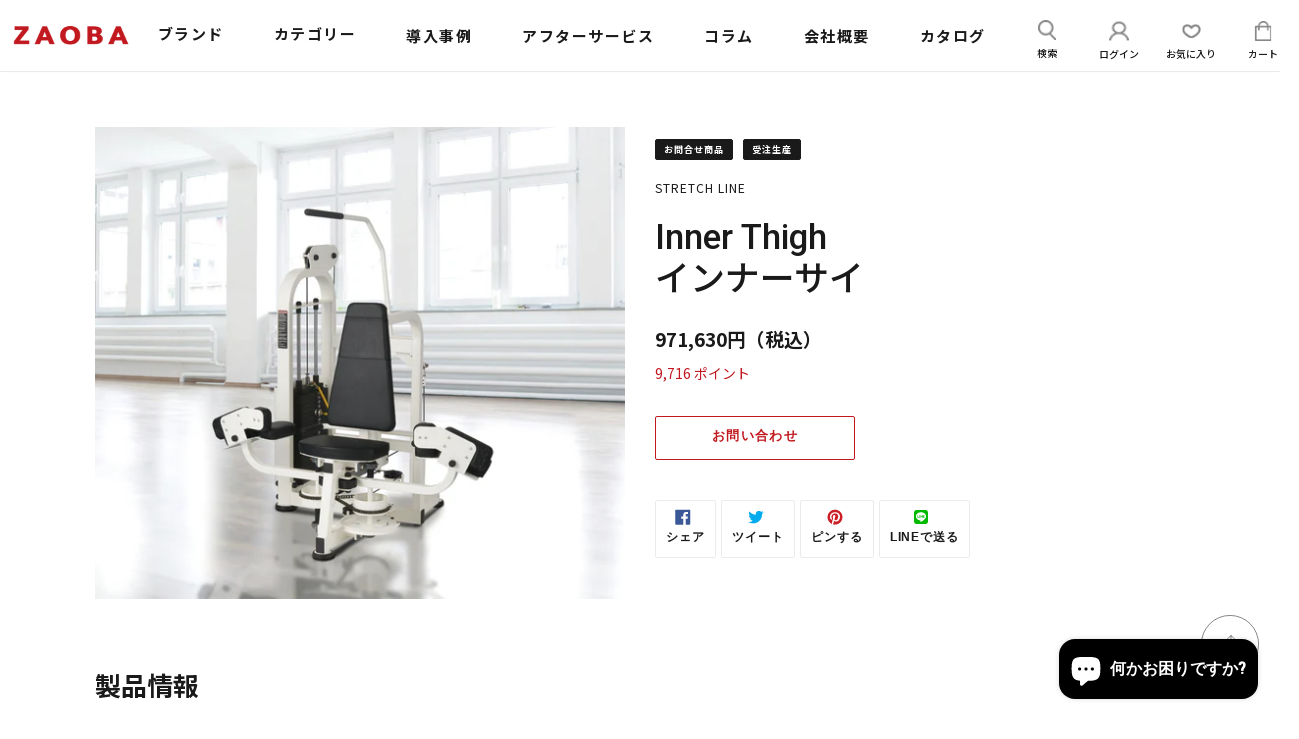

--- FILE ---
content_type: text/html; charset=utf-8
request_url: https://store.zaoba.co.jp//variants/42404161421503/?section_id=store-availability
body_size: 60
content:
<div id="shopify-section-store-availability" class="shopify-section"><div class="store-availability-container"></div>


</div>

--- FILE ---
content_type: text/css;charset=utf-8
request_url: https://use.typekit.net/kse1rwv.css
body_size: 370
content:
/*
 * The Typekit service used to deliver this font or fonts for use on websites
 * is provided by Adobe and is subject to these Terms of Use
 * http://www.adobe.com/products/eulas/tou_typekit. For font license
 * information, see the list below.
 *
 * video:
 *   - http://typekit.com/eulas/00000000000000007735cbdb
 *
 * © 2009-2025 Adobe Systems Incorporated. All Rights Reserved.
 */
/*{"last_published":"2025-10-10 03:00:53 UTC"}*/

@import url("https://p.typekit.net/p.css?s=1&k=kse1rwv&ht=tk&f=43351&a=84049206&app=typekit&e=css");

@font-face {
font-family:"video";
src:url("https://use.typekit.net/af/20258d/00000000000000007735cbdb/31/l?primer=7cdcb44be4a7db8877ffa5c0007b8dd865b3bbc383831fe2ea177f62257a9191&fvd=n6&v=3") format("woff2"),url("https://use.typekit.net/af/20258d/00000000000000007735cbdb/31/d?primer=7cdcb44be4a7db8877ffa5c0007b8dd865b3bbc383831fe2ea177f62257a9191&fvd=n6&v=3") format("woff"),url("https://use.typekit.net/af/20258d/00000000000000007735cbdb/31/a?primer=7cdcb44be4a7db8877ffa5c0007b8dd865b3bbc383831fe2ea177f62257a9191&fvd=n6&v=3") format("opentype");
font-display:auto;font-style:normal;font-weight:600;font-stretch:normal;
}

.tk-video { font-family: "video",serif; }


--- FILE ---
content_type: text/css
request_url: https://store.zaoba.co.jp/cdn/shop/t/97/assets/easy_points_integration.css?v=133687278026842978371698285054
body_size: 271
content:
:root{--ep-white: #FFF;--ep-black: #000;--ep-red: #E53E3E;--ep-color-text: #000;--ep-color-points: #C2181F;--ep-border-color: #D5D5D5;--ep-font-size: 14px;--ep-spacer-1: 10px;--ep-spacer-2: 20px;--ep-spacer-3: 30px}.easy-points{font-size:var(--ep-font-size);color:var(--ep-color-points)}.easy-points [data-loyal-target=point-exclusion]+.easy-points__text{display:none}.easy-points [data-loyal-target=point-exclusion-product]+.easy-points__text{display:none}.easy-points__account .easy-points-text__muted,.easy-points-text__muted{font-size:80%;opacity:50%;padding-left:var(--ep-spacer-1)}.easy-points__account .easy-points-balance__container>span:first-child,.easy-points__account .easy-points-tiers__container>span:first-child{display:inline-block}.easy-points__account{margin-bottom:var(--ep-spacer-3)}.easy-points-balance__container .easy-points{color:inherit;font-size:inherit}.easy-points-tiers__container strong{text-transform:uppercase}.easy-points__note-form button[name=commit]{visibility:hidden}.easy-points__note-form.easy-points__form--changed button[name=commit]{visibility:visible}#easypoints-note-update{display:flex}#easypoints-note-update input{width:min-content;margin:unset}#easypoints-note-update-submit{margin:unset;margin-left:10px}.easy-points__birthday-container{margin-top:20px}.easy-points__birthday-btn{min-width:max-content;max-width:max-content}.easy-points-form__container{margin-bottom:var(--ep-spacer-3)}.easy-points-form__balance{text-align:right;margin-bottom:5px}@media only screen and (max-width: 749px){.easy-points-form__container button{width:100%;min-width:auto}}.easy-points-form__inner{display:flex;justify-content:flex-end}.easy-points-form__input input,.easy-points-form__discount{text-align:center;width:85px;height:100%;max-width:100%;padding:0;margin:0;margin-right:var(--ep-spacer-1)}@media only screen and (max-width: 749px){.easy-points-form__input input,.easy-points-form__discount{width:100px}}.easy-points-form__input input[type=number]::-webkit-inner-spin-button,.easy-points-form__input input[type=number]::-webkit-outer-spin-button{-moz-appearance:textfield;-webkit-appearance:none;margin:0}.easy-points-form__input input:disabled{color:var(--ep-black);border:none}.easy-points-form__input input.invalid{border-color:var(--ep-red);box-shadow:none}.easy-points-form__discount:not(.easy-points-hide)+input{display:none}.easy-points__input-date{width:100%}.easy-points-form__input input{-moz-appearance:textfield;-webkit-appearance:none;border:1px solid var(--ep-border-color)}.easy-points-form__container button{min-width:140px}.easy-points-form__discount{display:flex;align-items:center;justify-content:center;box-sizing:border-box;color:inherit;width:max-content}.easy-points__product-points,.easy-points__cart-item-points{display:block;margin-top:10px}.easy-points__cart-item-points .easy-points{font-size:80%;margin:unset}.easy-points__cart-points .easy-points{color:inherit;font-size:95%}.ep-login-prompt--text{text-decoration:underline;color:var(--ep-color-text)}.ep-login-prompt--text:hover{opacity:.7}.ep-login-container{display:block;margin-bottom:30px;text-align:right}.easy-points-hide{display:none}.easy-points-button__redeem:disabled,.easy-points-button__reset:disabled{background-color:#222;color:#fff;opacity:.5}button[name=checkout]:disabled{background-color:#222;color:#fff;opacity:.5}.cart-subtotal__title{display:inline-block;min-width:100px;text-align:left}.cart-subtotal__price{padding-left:0!important}.easy-points__subtotal-points{margin-top:5px}@media only screen and (max-width: 749px){.cart-subtotal{display:flex;justify-content:space-between}.cart-subtotal__title{text-align:left}}
/*# sourceMappingURL=/cdn/shop/t/97/assets/easy_points_integration.css.map?v=133687278026842978371698285054 */


--- FILE ---
content_type: text/css
request_url: https://store.zaoba.co.jp/cdn/shop/t/97/assets/original.css?v=47625347177315327111760394979
body_size: 10267
content:
body{font-family:Noto Sans JP,sans-serif}input,textarea,select,.disclosure__toggle,button{font-family:Roboto,Noto Sans JP,sans-serif}:focus-visible{outline:none}.btn--link:not([disabled]):hover,.btn--link:focus,button:focus{outline:none}h1,h2,.h1,.h2,h3,.h3,h4,.h4,h5,.h5,h6,.h6{font-family:Roboto,Noto Sans JP,sans-serif}@media only screen and (min-width: 750px){a[href^=tel]{text-decoration:none;cursor:default;pointer-events:none;border-bottom:none!important;padding-bottom:0}}@media only screen and (max-width: 749px){.h1,h1{font-size:calc(((var(--font-h1-mobile))/ (var(--font-size-base))) * .6em)}}@media only screen and (max-width: 749px){hr{margin:25px 0}}@media only screen and (max-width: 749px){.site-header #grid__item-logo-padding{padding-left:15px}}@media only screen and (min-width: 750px){.site-header .site-nav{margin:0;display:flex;right:0}.site-header .grid{display:flex;align-items:center}.site-header .grid:after{display:none}.site-header .grid__item{float:none}.site-header .logo-align--left{padding-top:0;width:auto;min-width:120px}.site-nav__dropdown{top:53px}}@media only screen and (min-width: 1300px){.site-header .logo-align--left{width:100%}}.site-footer-item_copyright{font-family:Viga,sans-serif!important;font-weight:400;font-size:13px}@media only screen and (max-width: 749px){.site-footer-item_copyright{border-top:1px solid #e5e5e5;padding-top:20px;font-size:12px}}.slick-dots{list-style:none;list-style-type:square;display:block;text-align:center;padding:0;margin:0}.slick-dots li{position:relative;display:inline-block;padding:0;cursor:pointer;\3000width:40px!important;height:40px!important;margin:0,5px;!important}.slick-dots li button,.slick-dots li a{border:0;background:transparent;display:block;height:35px;width:20px;line-height:0px;font-size:0px;color:transparent;padding:5px;cursor:pointer;\3000width:100%!important;\3000height:100%!important}.slick-dots li button:hover:before,.slick-dots li button:focus:before,.slick-dots li a:hover:before,.slick-dots li a:focus:before{opacity:.5}.slick-dots li button:before,.slick-dots li a:before{width:35px;height:3px;margin:0 5px;background:#fff!important;outline:none;border-radius:0;content:""!important;opacity:1}.slick-dots li.slick-active button:before{color:#fff;opacity:.5}@media only screen and (max-width: 749px){.slick-dots li,.slick-dots li button,.slick-dots li a{height:auto!important}}.section-header_subTitle{font-size:14px}@media only screen and (max-width: 749px){.section-header_subTitle{font-size:13px}}.btn-range{position:relative;font-weight:700;width:250px;height:80px;margin:0 auto}@media only screen and (max-width: 749px){.btn-range{width:250px}}.btn-box:hover{background-color:#000;color:#fff;transform:translate(10px,10px)}.btn-box:before{position:absolute;top:50%;right:25px;content:"";width:8px;height:8px;margin:auto;border-top:2px solid #000;border-right:2px solid #000;-webkit-transform:translateY(-50%) rotate(45deg);transform:translateY(-50%) rotate(45deg)}.btn-box:hover:before{border-top:2px solid #fff;border-right:2px solid #fff}.btn-box{position:absolute;border:1px solid #000;width:240px;height:60px;top:0;left:0;transition:all .2s ease}.btn-decoration{position:absolute;border:1px solid #000;border-width:0px 1px 1px 0px;width:240px;height:60px;top:10px;left:10px}.btn-box-word{position:absolute;left:100px;top:20px;font-size:14px;font-weight:500;letter-spacing:.1em}.btn-box:hover .btn-box-word{color:#fff}#AccessibleNav .site-nav__link--main{position:relative;background-repeat:no-repeat;padding:10px 10px 7px;line-height:1;letter-spacing:1.5px;font-size:15px;text-align:center;font-weight:600;border:solid;border-width:0px 0px 3px 0px;border-color:#fff0;transition:.2s ease-in-out}@media only screen and (min-width: 1250px){.site-nav__margine{display:block;margin:0 15px}}@media only screen and (max-width: 1249px)and (min-width: 1030px){.site-nav__margine{margin:0 1%}}*,:after,:before{box-sizing:border-box}@media only screen and (max-width: 989px){.site-nav__link--button{font-size:calc(var(--font-size-base) * 1px)}}.site-nav__link--main:hover{color:var(--color-text-focus);border:solid;border-width:0px 0px 3px 0px;border-color:#c2191f!important}@media only screen and (max-width: 749px){.index-section--slideshow+.index-section--flush{margin-top:0;padding-top:0}.index-section{padding-top:15px;padding-bottom:15px}}.site-nav__link:focus .site-nav__label,.site-nav__link:not([disabled]):hover .site-nav__label{border-bottom:none}i.icon-swym-wishlist{font-family:swym-font;font-style:normal;vertical-align:middle;margin-left:.7rem;margin-right:.7rem;margin-bottom:-.2rem}i.icon-swym-wishlist+span{vertical-align:middle}i.icon-swym-wishlist:after{content:"";font-size:130%;line-height:18px;text-align:center;display:inline}.swym-ready i.icon-swym-wishlist:after{content:"\f004"}@media (min-width: 1000px){.header-grid-icon{margin-left:auto}}.site-header__icons{position:relative;white-space:nowrap;margin:10px 0 0}.site-header__icon{text-align:center;min-width:72px}.site-header__icon .icon{vertical-align:baseline}.site-header__icon-text{display:block;font-size:10px;font-weight:500;text-align:center}@media only screen and (max-width: 749px){.site-header__icon{min-width:auto}.site-header__icon-text{display:none}}.site-header__cart-count{display:flex;align-items:center;justify-content:center;position:absolute;right:.4rem;top:.2rem;font-weight:700;background-color:#edc81b;color:#000;border-radius:50%;min-width:1em;height:1em}@media only screen and (max-width: 999px){.site-header__icon-mobile{display:block;vertical-align:middle;padding:0;margin:5px 15px 15px;border:0}}@media only screen and (min-width: 1000px){.site-header__icon-mobile .icon-search{margin-right:3px}}.search-bar__submit{z-index:1;position:absolute;right:0;top:0;display:inline-block;padding:5px 12px 0;height:100%;vertical-align:middle;background-color:transparent;border:0;margin:0;color:var(--color-text-field-text)}@media only screen and (max-width: 749px){.search-bar__submit{padding:0 12px;right:0!important}}.site-header__search{background-color:transparent;border:none;box-shadow:none;padding:10px 11px}.site-header__search.site-header__icon{display:unset;line-height:1.5}.search-modal-open .search-modal{opacity:1;pointer-events:auto;height:100%;animation:animateMenuOpen .2s ease}@keyframes animateMenuOpen{0%{opacity:0;transform:translateY(-1.5rem)}to{opacity:1;transform:translateY(0)}}.search-modal{opacity:0;pointer-events:none;height:1px;position:absolute;top:0;left:0;right:0;bottom:0;background:#fff;z-index:4;display:flex;justify-content:center;align-items:center}.search-modal__content{display:flex;align-items:center;justify-content:center;width:100%;height:100%;position:relative}.search-modal__close-button{display:flex;justify-content:center;align-items:center;padding:0rem;height:44px;width:44px;background-color:transparent;border:none;box-shadow:none}.search-modal__close-button .icon-close{color:var(--color-text);width:18px;height:18px}.search-bar__input{padding-right:45px;min-height:44px;color:var(--color-text-field-text);background-color:#e7e7e7;border:none}@media only screen and (max-width: 749px){.search-modal__content{padding-left:15px}}.slideshow__text-wrap--mobile{display:none}@media only screen and (max-width: 749px){.slideshow__text-wrap--mobile{display:block;position:relative;top:-1.1rem;background-color:#fff0;width:85%;margin:0 0 -1.1rem 7.5%;z-index:8}}@media only screen and (max-width: 749px){.slideshow__title,.slideshow__subtitle{display:initial}.slideshow__text-wrap--desktop .slideshow__text-content-list{padding-left:15px;padding-right:15px}}.slideshow__center_line{display:flex;position:absolute;top:50%;width:100%;z-index:9}@media only screen and (max-width: 749px){.slideshow__center_line{top:calc(50% - 35px)}}.slideshow__arrow-previous-slide{width:100px;height:70px;background-image:url(/cdn/shop/files/arrow_l.png?v=1639541626);background-repeat:no-repeat;background-position:center;background-color:#0000;opacity:.5;border:0px;margin-right:auto}@media only screen and (max-width: 749px){.slideshow__arrow-previous-slide{opacity:1;width:30px}}@media only screen and (min-width: 750px){.slideshow__arrow-previous-slide{order:-1}}.slideshow__arrow-next-slide{width:100px;height:70px;background-image:url(/cdn/shop/files/arrow_r.png?v=1639541626);background-repeat:no-repeat;background-position:center;background-color:#0000;opacity:.5;border:0px;margin-left:auto}@media only screen and (max-width: 749px){.slideshow__arrow-next-slide{opacity:1;width:30px}}@media only screen and (min-width: 750px){.slideshow__arrow-next-slide{order:1}}.index-section .slick-dots li button:before,.index-section .slick-dots li a:before{width:100%}.price{display:flex;flex-direction:column;align-items:flex-end;margin-top:15px;margin-bottom:0}.price_discount{font-size:15px;color:#d10505;margin-bottom:3px;letter-spacing:.75px}.tag_item_list{margin-top:.5rem;font-size:9px;padding:.25rem 0;display:flex;flex-wrap:wrap;white-space:nowrap}@media only screen and (min-width: 750px){.tag_item_list_product_detail{margin-top:.5rem;font-size:9px;padding:.25rem 1.55rem .25rem 0;display:flex;flex-wrap:initial;white-space:nowrap}}@media only screen and (max-width: 749px){.tag_item_list_product_detail{margin-top:.5rem;font-size:9px;padding:.25rem 1.55rem .25rem 0;display:flex;flex-wrap:wrap;white-space:nowrap}}.tag_item{align-self:center;text-align:center;line-height:1em;font-weight:700;text-transform:uppercase;letter-spacing:1px;border:1px solid var(--color-text);border-radius:2px;padding:.3rem .5rem;margin-right:10px;margin-bottom:10px}@media only screen and (max-width: 749px){.tag_item{font-size:11px;margin-right:5px;margin-bottom:5px}}.tag_item_sale{color:var(--color-bg);border-color:var(--color-sale-text);background-color:var(--color-sale-text)}.tag_item_new{color:var(--color-bg);border-color:var(--color-new-text);background-color:var(--color-new-text)}.tag_item_outlet{color:var(--color-bg);border-color:var(--color-outlet-text);background-color:var(--color-outlet-text)}.tag_item_online{color:var(--color-bg);border-color:var(--color-online-text);background-color:var(--color-online-text)}.tag_item_free_shipping{color:var(--color-bg);border-color:var(--color-free-shipping-text);background-color:var(--color-free-shipping-text)}.tag_item_recommend{color:var(--color-bg);border-color:var(--color-recommend-text);background-color:var(--color-recommend-text)}.tag_item_domestic_production{color:var(--color-bg);border-color:var(--color-domestic-production-text);background-color:var(--color-domestic-production-text)}.tag_item_build_to_order_manufacturing{color:var(--color-bg);border-color:var(--color-build-to-order-manufacturing-text);background-color:var(--color-build-to-order-manufacturing-text)}.tag_item_coming_soon{color:var(--color-bg);border-color:var(--color-coming-soon-text);background-color:var(--color-coming-soon-text)}.tag_item_limited_quantities{color:var(--color-bg);border-color:var(--color-limited-quantities-text);background-color:var(--color-limited-quantities-text)}.tag_item_sellout{color:var(--color-bg);border-color:var(--color-sellout-text);background-color:var(--color-sellout-text)}.tag_item_inquiry{color:var(--color-bg);border-color:var(--color-online-text);background-color:var(--color-online-text)}@media only screen and (max-width: 749px){.site-footer__content{padding:0}}@media only screen and (max-width: 749px){.page-width_footer{padding-left:15px;padding-right:10px}}@media only screen and (max-width: 749px){.site-footer__copyright-content--powered-by:after{white-space:pre;content:" Corporation. \a All Right Reserved."}}@media only screen and (min-width: 750px){.site-footer__content{flex-wrap:wrap}.site-footer__copyright-content--powered-by:after{content:" Corporation.All Right Reserved."}}.site-footer__item{display:-webkit-flex;display:-ms-flexbox;display:flex;width:initial;-webkit-flex:initial;-moz-flex:initial;-ms-flex:initial;flex:initial;margin-bottom:10px}@media only screen and (min-width: 750px){.site-footer__item{padding:0 25px;line-height:30px}}@media only screen and (max-width: 749px){.site-footer__item{margin-right:40px;margin-left:10px}}.newsletter__submit-text--large{white-space:nowrap}.site-footer__linklist-item_No_Heading{font-size:13pt;font-weight:700}.site-footer__linklist-item{white-space:nowrap;display:block;padding:15px 0}.site-footer__linklist-item a:hover{border-bottom:none!important;color:#c2191f!important}.site-footer__social-icons{text-align:left}.social-icons__item:first-of-type{padding-left:0}@media only screen and (max-width: 749px){.site-footer__linklist-item{padding:5px 0}.site-footer__sns{padding-top:30px}.site-footer__sns p{margin-bottom:10px}}@media only screen and (min-width: 750px){.site-footer__linklist-item{padding:0 5px 5px 0}}@media only screen and (min-width: 1000px){.site-footer__sns{margin-left:auto}}.site-footer__linklist-item:last-of-type{padding-right:0}@media only screen and (min-width: 750px){.site-footer__linklist-item_pc:before{content:"\3000"}}@media only screen and (min-width: 750px){.image-bar__caption{position:absolute;top:70%;-ms-transform:translateY(-50%);-webkit-transform:translateY(-50%);transform:translateY(-50%);transition:.1s cubic-bezier(.44,.13,.48,.87);width:100%;padding:30px;text-align:center;text-shadow:0 0 4px rgba(0,0,0,.4);font-size:15px;letter-spacing:.2px;font-weight:500;line-height:1.4em}}@media only screen and (max-width: 749px){.image-bar__caption{position:absolute;top:70%;-ms-transform:translateY(-50%);-webkit-transform:translateY(-50%);transform:translateY(-50%);transition:.1s cubic-bezier(.44,.13,.48,.87);width:100%;padding:0 20px 20px;text-align:center;text-shadow:0 0 4px rgba(0,0,0,.4);font-size:13px;font-weight:500;letter-spacing:.05em;font-family:Noto Sans JP,sans-serif}}.image-bar__logo{position:absolute;top:30%;width:65%;left:0;right:0;margin:auto;height:auto;-ms-transform:translateY(-50%);-webkit-transform:translateY(-50%);transform:translateY(-50%);transition:.1s cubic-bezier(.44,.13,.48,.87);text-align:center;text-shadow:0 0 4px rgba(0,0,0,.4);font-size:40px}@media (max-width: 749px){.image-bar__logo{position:absolute;top:30%;left:0;right:0;margin:auto;width:65%;height:auto;-ms-transform:translateY(-50%);-webkit-transform:translateY(-50%);transform:translateY(-50%);transition:.1s cubic-bezier(.44,.13,.48,.87);text-align:center;text-shadow:0 0 4px rgba(0,0,0,.4);font-size:25px}}.image-bar__content:hover .image-bar__logo{margin-top:-10px}.image-bar__line{position:absolute;width:0px;left:50%;margin-left:0;transition:all .5s 0s ease}.image-bar__content:hover .image-bar__line{position:absolute;width:200px;left:50%;margin-left:-100px}#image-bar__line2{margin-top:30px}@media (min-width: 1200px){.category-grid{display:grid;gap:10px;grid-template-columns:1fr 1fr 1fr 1fr 1fr 1fr;grid-template-rows:300px 400px 250px}.figure1{position:relative;grid-column:1/4;grid-row:1/2}.figure2{position:relative;grid-column:4/7;grid-row:1/2}.figure3{position:relative;grid-column:1/3;grid-row:2/4}.figure4{position:relative;grid-column:3/5;grid-row:2/3}.figure5{position:relative;grid-column:5/7;grid-row:2/3}.figure6{position:relative;grid-column:3/7;grid-row:3/4}.figure-img{display:block;width:100%;height:100%;object-fit:cover}.figure1-title,.figure2-title{position:absolute;top:180px;left:20px;color:#fff;font-size:24px}.figure1-2-btn{position:absolute;top:230px;left:18px;width:120px;text-align:center;background-color:#c2191f;color:#fff;padding:10px;cursor:pointer}.figure3-title{position:absolute;top:540px;left:20px;color:#fff;font-size:24px}.figure3-btn{position:absolute;top:590px;left:18px;width:120px;text-align:center;background-color:#c2191f;color:#fff;padding:10px;cursor:pointer}.figure4-title,.figure5-title{position:absolute;top:310px;left:20px;color:#fff;font-size:24px}.figure4-5-btn{position:absolute;top:330px;right:18px;width:120px;text-align:center;background-color:#c2191f;color:#fff;padding:10px;cursor:pointer}.figure6-title{position:absolute;top:130px;left:20px;color:#fff;font-size:24px}.figure6-btn{position:absolute;top:180px;left:18px;width:120px;text-align:center;background-color:#c2191f;color:#fff;padding:10px;cursor:pointer}}@media (max-width: 1199px) and (min-width: 750px){.category-grid{display:grid;gap:10px;grid-template-columns:1fr 1fr 1fr 1fr 1fr 1fr;grid-template-rows:300px 400px 250px}.figure1{position:relative;grid-column:1/4;grid-row:1/2}.figure2{position:relative;grid-column:4/7;grid-row:1/2}.figure3{position:relative;grid-column:1/3;grid-row:2/4}.figure4{position:relative;grid-column:3/5;grid-row:2/3}.figure5{position:relative;grid-column:5/7;grid-row:2/3}.figure6{position:relative;grid-column:3/7;grid-row:3/4}.figure-img{display:block;width:100%;height:100%;object-fit:cover}.figure1-title,.figure2-title{position:absolute;top:145px;left:20px;color:#fff;font-size:26px}.figure1-2-btn{position:absolute;top:230px;left:18px;width:120px;text-align:center;background-color:#c2191f;color:#fff;padding:10px;cursor:pointer}.figure3-title{position:absolute;top:505px;left:20px;color:#fff;font-size:26px}.figure3-btn{position:absolute;top:590px;left:18px;width:120px;text-align:center;background-color:#c2191f;color:#fff;padding:10px;cursor:pointer}.figure4-title,.figure5-title{position:absolute;top:245px;left:20px;color:#fff;font-size:26px}.figure4-5-btn{position:absolute;top:330px;left:18px;width:120px;text-align:center;background-color:#c2191f;color:#fff;padding:10px;cursor:pointer}.figure6-title{position:absolute;top:95px;left:20px;color:#fff;font-size:26px}.figure6-btn{position:absolute;top:180px;left:18px;width:120px;text-align:center;background-color:#c2191f;color:#fff;padding:10px;cursor:pointer}}@media (max-width: 749px){.category-grid{display:grid;gap:10px;grid-template-columns:1fr 1fr}.figure1{position:relative;grid-column:1/2;grid-row:1/2;min-height:120px}.figure2{position:relative;grid-column:2/3;grid-row:1/2}.figure3{position:relative;grid-column:1/2;grid-row:2/4}.figure4{position:relative;grid-column:2/3;grid-row:2/3}.figure5{position:relative;grid-column:2/3;grid-row:3/4}.figure6{position:relative;grid-column:1/3;grid-row:4/5}.figure-img{display:block;width:100%;height:100%;object-fit:cover}.figure1-title,.figure2-title{position:absolute;bottom:60px;left:10px;color:#fff;font-size:35px}.figure1-2-btn{position:absolute;bottom:10px;left:10px;text-align:center;background-color:#c2191f;color:#fff;padding:10px;cursor:pointer;font-size:12px}.figure3-title{position:absolute;bottom:60px;left:10px;color:#fff;font-size:35px}.figure3-btn{position:absolute;bottom:10px;left:10px;font-size:12px;text-align:center;background-color:#c2191f;color:#fff;padding:10px;cursor:pointer}.figure4-title,.figure5-title{position:absolute;bottom:60px;left:10px;color:#fff;font-size:35px}.figure4-5-btn{position:absolute;bottom:10px;left:10px;font-size:12px;text-align:center;background-color:#c2191f;color:#fff;padding:10px;cursor:pointer}.figure6-title{position:absolute;bottom:60px;left:10px;color:#fff;font-size:35px}.figure6-btn{position:absolute;bottom:10px;left:10px;font-size:12px;text-align:center;background-color:#c2191f;color:#fff;padding:10px;cursor:pointer}}.figure1,.figure2,.figure3,.figure4,.figure5,.figure6{overflow:hidden}.figure-img{display:block;transition-duration:.3s}.figure-img:hover{transform:scale(1.1);transition-duration:.3s}.figure-title{line-height:30px;font-family:Roboto,sans-serif}@media only screen and (max-width: 749px){.figure-title{line-height:1.5;font-size:18px;margin:0}.figure-title:after{display:block;white-space:normal!important}}@media only screen and (min-width: 750px){.evm_wiser_heading{font-size:30px!important;font-family:Roboto,Noto Sans JP,sans-serif}}@media only screen and (max-width: 749px){.evm_wiser_heading{font-size:24px!important;color:#1a1a1a!important}}.recently-viewed .evm_wiser_heading:after{content:"\a\6700\8fd1\30c1\30a7\30c3\30af\3057\305f\5546\54c1";font-size:14px;white-space:pre;font-family:Noto Sans JP,sans-serif;letter-spacing:.05em}.evm-featured-collections-product .evm_wiser_heading:after{content:"\a\304a\3059\3059\3081\5546\54c1";font-size:14px;white-space:pre;font-family:Noto Sans JP,sans-serif;letter-spacing:.05em}@media only screen and (max-width: 749px){.recently-viewed .evm_wiser_heading:after{content:"\a\6700\8fd1\30c1\30a7\30c3\30af\3057\305f\5546\54c1";font-size:13px;white-space:pre;font-family:Noto Sans JP,sans-serif;letter-spacing:.05em}.evm-featured-collections-product .evm_wiser_heading:after{content:"\a\304a\3059\3059\3081\5546\54c1";font-size:13px;white-space:pre;font-family:Noto Sans JP,sans-serif;letter-spacing:.05em}}.image-bar__margin{margin:10px 0 0}@media only screen and (min-width: 750px){a.back-to-top{position:fixed;bottom:1em;right:.3em;text-decoration:none;padding:.3em;display:none;z-index:60000}a.back-to-top svg{width:60px;height:60px}p.back-to-top_char{visibility:hidden}.page-top_sp{display:none}}@media only screen and (max-width: 749px){.page-top_sp{width:18%;text-align:center;margin-top:30px;margin-left:auto;margin-right:auto;text-decoration:none;font-size:12px;letter-spacing:.15em}a.back-to-top svg{width:60px;height:60px}.page-top_pc{display:none}}.st0{stroke:#000;stroke-width:1;fill:none}.st1{stroke:#000;stroke-width:1;stroke-linecap:round;stroke-linejoin:round;fill:none}.st2{stroke:#000;stroke-width:1}.price__sale{display:none}.price--on-sale .price__sale{display:block;flex-direction:row;flex-wrap:wrap}.price__compare{text-align:right}.price__regular,.price__sale{margin-right:.1em}.grid-view-item{margin:0 auto 35px}.price__badge--per_off{color:var(--color-sale-text);border-color:var(--color-sale-text);display:flex}.price__badges--product_detail{margin-bottom:7px}.price__pricing-group__product-detail{display:flex;flex-direction:row;align-items:end}.product__policies{display:none}@media only screen and (min-width: 750px){.product-single__thumbnails-slider-track{display:flex;flex-wrap:initial;flex-direction:row;overflow-x:scroll;padding-bottom:12px}}.product-single__thumbnails-slider-track::-webkit-scrollbar{height:6.2px}.product-single__thumbnails-slider-track::-webkit-scrollbar-track{background:#fff}.product-single__thumbnails-slider-track::-webkit-scrollbar-thumb{background-color:#777}.product-single__thumbnails-item{flex:0 0 20%}@media only screen and (min-width: 750px){.product-single__thumbnails-item{padding:5px}}@media only screen and (max-width:768px){.recently-viewed #presets2 .ws-box-wrapper{width:33.33%}}.collection-hero{position:relative;overflow:hidden;margin-top:-55px;margin-bottom:0;height:280px}@media only screen and (max-width: 749px){.collection-hero{margin-top:-35px;height:250px}}.collection-hero__image{background-position:50% 50%;background-repeat:no-repeat;background-size:cover;height:100%;opacity:1}.site-footer__linklist-item_No_Heading_icon:after{content:"";width:12px;height:11px;display:inline-block;background-image:url(/cdn/shop/files/ico_brank_white.png?v=1649687016);margin:0 0 0 5px;background-repeat:no-repeat}.star-btn-size-md{padding:0 25px}.site-footer-newsletter{order:5;width:100%}.site-footer__item-inner--newsletter .newsletter__input{border:0}@media only screen and (max-width: 749px){.site-footer-newsletter{margin-right:10px;margin-bottom:45px}.site-footer__item-inner--newsletter{margin:0}.site-footer__hr{display:none}.site-footer__icon-list{margin-top:30px}}@media only screen and (min-width: 750px){.site-footer__item-inner--newsletter{max-width:500px;margin:0 auto}.site-footer__hr{visibility:hidden}}p.h4.h4_footer{margin-bottom:14px;margin-top:7px}@media only screen and (max-width: 749px){.grid--blog_adjustment{margin-left:0}}.news-range:before{position:absolute;top:50%;right:25px;content:"";width:8px;height:8px;margin:auto;border-top:2px solid #000;border-right:2px solid #000;-webkit-transform:translateY(-50%) rotate(45deg);transform:translateY(-50%) rotate(45deg);transition:all .3s}.news-range:hover:before{right:1px}.evm_wiser_heading{font-family:Roboto,Noto Sans JP,sans-serif;font-style:var(--font-style-header);font-weight:var(--font-weight-header);line-height:1.2;letter-spacing:.1em}.section-header_adjustment{font-size:18px}form.gf-controls-search-form{display:none!important}.gf-actions{display:block!important}.gf-filter-selection{display:flex;justify-content:flex-end}span.gf-summary{background-color:#dcdcdc;margin-left:1%;margin-bottom:12px!important;display:flex;height:50px!important;justify-content:left;align-items:center;padding-right:0!important}.gf-filter-selection,.gf-filter-trigger,span.gf-summary{padding-right:0!important}.sort-by{position:relative;display:flex;border-radius:2px;cursor:pointer;background:#f7f7f7;margin-top:15px}img.spf-product-card__image_margin{margin:0}.spf-product_discount{font-size:15px;color:#d10505;letter-spacing:.75px}.gf-summary_num{font-size:18px}.spf-product-card__price-wrapper{font-size:14px;display:flex;flex-wrap:wrap;justify-content:flex-end;margin-top:20px}#gf_pagination_wrap .pagination>.current,#gf_pagination_wrap .pagination>.current:focus,.pagination>.current>a:hover{color:#fff!important;background-color:#000;border-radius:50px}#gf_pagination_wrap .pagination>span.current,#gf_pagination_wrap .pagination>span.deco,#gf_pagination_wrap .pagination>span>a{color:#666;font-size:14px}#gf_pagination_wrap .pagination>span{margin:0 10px!important}@media only screen and (max-width: 749px){.gf-refine-toggle-mobile_adjustment{margin-bottom:10px!important}}@media only screen and (max-width: 749px){span.gf-summary{margin-left:8px;height:40px!important}}.sort-by,.sort-by.limit-by.hidden-xs{background:#fff!important;border:black;border-style:solid;border-width:1px;height:35px;justify-content:left;align-items:center}@media only screen and (max-width: 749px){.sort-by{margin-top:0}}@media only screen and (min-width: 750px){.sort-by.limit-by.hidden-xs,.sort-by{width:130px}}#gf_pagination_wrap .pagination>span.next a{background-image:url(/cdn/shop/files/btn_arrow_r.png?v=1639982467);background-repeat:no-repeat;text-indent:200%;white-space:nowrap;overflow:hidden;justify-content:center;align-items:center;background-position:center center}#gf_pagination_wrap .pagination>span.prev a{background-image:url(/cdn/shop/files/btn_arrow_l.png?v=1639982467);background-repeat:no-repeat;text-indent:200%;white-space:nowrap;overflow:hidden;justify-content:center;align-items:center;background-position:center center}.collection-hero__title-wrapper{position:absolute;color:var(--color-overlay-title-text);width:100%;text-align:center;left:0;right:0;top:50%;-ms-transform:translateY(-50%);-webkit-transform:translateY(-50%);transform:translateY(-50%)}.collection-hero__title{position:static;top:auto;-ms-transform:translateY(0);-webkit-transform:translateY(0);transform:translateY(0)}.collection-hero__title_adjustment{position:static}.collection-description_adjustment{overflow-wrap:break-word;position:static;color:var(--color-overlay-title-text)!important;width:100%;text-align:center;margin-top:10px}@media only screen and (min-width: 750px){.collection-hero__title_adjustment{font-size:calc(((var(--font-size-header) + 6) / (var(--font-size-base))) * 1em)}}.collection-description_adjustment>p{color:var(--color-overlay-title-text)}.collection-link .btn{background-color:#c2191f;-webkit-transition:.2s ease-in-out;transition:.2s ease-in-out}.collection-link .btn:hover{background-color:#c2191f;opacity:.6}.sticky{-webkit-box-shadow:0px 4px 4px -8px rgba(0,0,0,.75);-moz-box-shadow:0px 4px 4px -8px rgba(0,0,0,.75);box-shadow:0 4px 4px -8px #000000bf}@media only screen and (min-width: 1300px){.site-header{padding:0 2.5%}}@media only screen and (max-width: 1299px)and (min-width: 1250px){.site-header{padding:0 1%}}@media only screen and (max-width: 1249px)and (min-width: 1030px){.site-header{padding:0 1%}}@media only screen and (max-width: 999px){.site-header__icon{display:inline-block;vertical-align:middle;padding:10px 11px;margin:0}}@media only screen and (min-width: 1000px){.site-header__icon .icon-search{margin-right:0}}@media only screen and (max-width: 999px){.small--show{display:block!important}.small--hide{display:none!important}.small--text-left{text-align:left!important}.small--text-right{text-align:right!important}.small--text-center{text-align:center!important}}.cart__unavailable-purchase{cursor:default;opacity:.5}.cart__unavailable-purchase--note{margin:-3px 9px 12px 0}@media only screen and (max-width: 749px){.pagination_pc{display:none!important}}@media only screen and (min-width: 750px){.pagination_sp{display:none!important}}.grid--blog__news{margin-bottom:55px;overflow:initial}.grid--blog__news .news-range{font-weight:500}.grid--blog__news .news-range:before{top:50%;margin:auto}@media only screen and (max-width: 749px){.grid--blog__news{margin-bottom:25px}.grid--blog__news .grid_list_item{padding:15px 0}.grid--blog__news .news-range:before{right:10px}}.grid-list-article_date{font-family:Roboto,sans-serif;font-size:13px;font-weight:500;letter-spacing:.1em}.grid--blog__news .news-range:not(:last-child) .grid_list_item{border-bottom:0}.collection-hero__title_BULL{top:30%}.collection-hero__title_image_BULL{border-bottom:solid;border-color:#b72020;padding:0 10px 20px;border-width:thick;width:20%}@media only screen and (max-width: 749px){.collection-hero__title_image_BULL{width:35%}}.collection-description_adjustment_BULL{top:60%}@media only screen and (max-width: 749px){.collection-description_adjustment_BULL{top:65%}}.collection-hero__title_image_TESHU{border-bottom:solid;border-color:#153059;padding:0 10px 20px;border-width:thick;width:30%}.collection-hero__title_TESHU{top:35%}@media only screen and (max-width: 749px){.collection-hero__title_TESHU{top:30%}}@media only screen and (max-width: 749px){.collection-hero__title_image_TESHU{width:45%}}.collection-description_adjustment_TESHU{top:50%}@media only screen and (max-width: 749px){.collection-description_adjustment_TESHU{top:60%}}.collection-hero__title_image_other{border-bottom:solid;border-color:#eaad06;padding:0 10px 20px;border-width:thick;width:30%}@media only screen and (max-width: 749px){.collection-hero__title_image_other{width:40%}}.collection-hero__title_other{top:35%}@media only screen and (max-width: 749px){.collection-hero__title_other{top:30%}}.collection-hero__title-wrapper:before{display:none}.collection-hero.pivot{height:100vw}.pivot .collection-hero__image{background-position:50% 50%}.pivot .collection-hero__image:before{content:"";position:absolute;top:0;left:0;width:100%;height:100%;opacity:1;background:#00000091}.collection-hero__title_image_PIVOT{border:none;max-width:200px}.pivot .collection-hero__title{margin-bottom:40px}.pivot .collection-hero__subtitle{font-size:20px;letter-spacing:.1em;margin-bottom:40px}.pivot .collection-description_adjustment{font-size:12px;line-height:2;width:80%}.collection-pivot-header{margin-top:35px}.collection-pivot-header__title{font-size:20px}@media only screen and (max-width: 749px){.collection-hero-pivot-sp{margin-top:60px}.pivot .collection-hero__title-wrapper{display:none}.collection-hero-pivot-sp .collection-description{line-height:2}.collection-hero-pivot-sp .collection-description br{display:none}}@media only screen and (min-width: 750px){.collection-hero-pivot-sp{display:none}.collection-hero.pivot{height:900px}.pivot .collection-hero__image{background-position:50% 70%}.pivot ..collection-hero__title_image_PIVOT{max-width:250px}.pivot .collection-hero__title-wrapper{top:46%}.collection-pivot-header{margin-top:55px}.collection-pivot-header__title{font-size:30px}}@media only screen and (min-width: 1000px){.pivot .collection-description_adjustment{max-width:660px}}@media only screen and (min-width: 750px){.product-form__cart-submit-width{float:left;width:45%}}@media only screen and (max-width: 749px){.product-form__cart-submit-width{float:initial;width:45%}}@media only screen and (min-width: 750px){#BIS_trigger{width:200px!important;margin:0 0 10px;padding:11.5px 0}}@media only screen and (max-width: 749px){#BIS_trigger{width:45%!important;margin:0 0 10px;padding:11.5px 0}}.swym-wishlist-cta{font-family:var(--font-stack-header) !;font-size:calc(((var(--font-size-base) - 2) / (var(--font-size-base))) * 1em);font-weight:700}@media only screen and (min-width: 990px){.swym-btn-container[data-position=default] .swym-add-to-wishlist.swym-text{width:200px!important;font-size:inherit;padding:1px 10px;font-weight:initial;color:#fff;border-radius:0;text-indent:0px!important;height:44px!important;line-height:40px;margin-left:0;background:#bfc0c0!important}}@media only screen and (max-width: 989px){.swym-btn-container[data-position=default] .swym-add-to-wishlist.swym-text{width:200px!important;font-size:inherit;padding:1px 10px;font-weight:initial;color:#fff;border-radius:0;text-indent:0px!important;height:44px!important;line-height:40px}}@media only screen and (min-width: 750px){.product-form__item{flex-grow:0;flex-basis:100%;margin-bottom:10px;padding:0}}@media only screen and (max-width: 749px){.product-form__item{flex-grow:0;flex-basis:100%;margin-bottom:0;padding:0}}.cart__wrapping-text_border{background-color:#f0f0f0;margin:10px;padding:5px}.price--on-sale .price__sale{display:flex;justify-content:flex-end}.legal-notice__underline{text-decoration:underline}@media only screen and (min-width: 750px){.cart_opution_area{display:inline-block}}@media only screen and (max-width: 749px){.cart_opution_area{width:100%;float:center;display:inline-block}.cart_opution_area_left{text-align:left;margin:10px 0}}@media only screen and (min-width: 750px){.cart_opution_area_right{text-align:right;margin:10px 0}}@media only screen and (max-width: 749px){.cart_opution_area_right{text-align:left;margin:10px 0}}.check_box_label{display:inline-block}#lblElevator,#elevator{display:none}.cart__large_option-select_box{width:100%}.spf-col-xl-12_adjustment{text-align:center!important;margin-top:10px}.gl-fullscreen-results__meta{justify-content:flex-end!important}.swatch-button{cursor:pointer;\3000width:100px!important}.evm_wiser_heading{margin:0;margin-top:20px!important}.btn--share .icon-line{fill:#00b900}.share-title{display:flex;vertical-align:middle;line-height:2}.social-sharing{display:flex;flex-wrap:wrap}h2.hamburger_menu_heading{padding:15px 0 15px 10px;color:#fff;background-color:#000;margin:0}span.hamburger_menu_heading_child2{font-size:12px;font-family:Noto Sans JP,sans-serif!important;font-weight:400}.modal--is-active{-ms-transform:translateX(0);-webkit-transform:translateX(0);transform:translate(0);display:block;opacity:1;overflow:hidden}.js-toggle-mobile-nav{position:relative}.mobile-nav__dropdown{position:static;background-color:transparent;display:none}.humburger-menu{overflow:scroll;position:fixed}@media only screen and (min-width: 900px){.mobile-nav-wrapper{height:auto!important;z-index:10;transform:translate(-100%)!important;height:100vh!important;overflow-y:auto;background:#fff;transition:all .45s cubic-bezier(.29,.63,.44,1);width:90%}}@media only screen and (max-width: 899px) and (min-width: 750px){.mobile-nav-wrapper{height:auto!important;z-index:10;transform:translate(-100%)!important;height:100vh!important;overflow-y:auto;background:#fff;transition:all .45s cubic-bezier(.29,.63,.44,1);width:86%}}@media only screen and (max-width: 749px)and (min-width: 520px){.mobile-nav-wrapper{height:auto!important;z-index:10;transform:translate(-100%)!important;height:100vh!important;overflow-y:auto;background:#fff;transition:all .45s cubic-bezier(.29,.63,.44,1);width:90%}}@media only screen and (max-width: 519px){.mobile-nav-wrapper{height:auto!important;z-index:10;transform:translate(-100%)!important;height:100vh!important;overflow-y:auto;background:#fff;transition:all .45s cubic-bezier(.29,.63,.44,1);width:86%}}.mobile-nav-wrapper.js-menu--is-open{transform:translate(0)!important}.mobileNav_icons{display:flex;justify-content:center;margin:30px 0;background-color:#fff}.mobileNa_social-icons__item{padding:0 10px}.mobileNav_help-item{background-color:#dcdcdc}.mobile-nav__link_adjustment{padding:15px 0 15px 15px}.mobile-nav__label_icon:after{content:"";width:12px;height:11px;display:inline-block;background-image:url(/cdn/shop/files/ico_brank.png?v=1639728214);margin:0 0 0 15px;background-repeat:no-repeat}.mobile-nav__label_favorite:before{content:"";width:18px;height:13.5px;display:inline-block;background-image:url(/cdn/shop/files/icon-favorite.png?v=1639545445);margin:0 12px 0 0;background-repeat:no-repeat}.mobile-nav__item_btn_li{display:flex;width:80%;height:50px;margin:20px auto}.mobile-nav__item_btn{width:100%;background-color:#fff}.mobile-nav__sublist-link:not(.mobile-nav__sublist-header){padding-left:40px}.js-toggle-mobile-nav:after,.js-toggle-mobile-nav:before{position:absolute;right:23px;top:calc(50% - 9px);content:"";width:2px;height:15px;background-color:#333}.js-toggle-mobile-nav:after{transform:rotate(90deg)}.mobile-nav_item_btn_a{margin:auto;width:100%;height:100%;display:flex;justify-content:center;align-items:center}li.mobile-nav__item.mobile-nav__item_btn_li{border:ridge;border-color:#000;border-width:1px}.site-header__mobile-nav{z-index:11;position:initial;background-color:var(--color-body)}@media only screen and (min-width: 900px){.fullOverlay{position:fixed;width:10%;height:100%;top:0;left:90%;z-index:0;background:#03030380;display:block}}@media only screen and (max-width: 899px) and (min-width: 750px){.fullOverlay{position:fixed;width:100%;height:100%;top:0;left:0;z-index:0;background:#03030380;display:block}}@media only screen and (max-width: 749px)and (min-width: 520px){.fullOverlay{position:fixed;width:100%;height:100%;top:0;left:0;z-index:0;background:#03030380;display:block}}@media only screen and (max-width: 519px){.fullOverlay{position:fixed;width:100%;height:100%;top:0;left:0;z-index:0;background:#03030380;display:block}}.mobile-nav--close{z-index:100}.icon-close{color:#fff}.border-bottom_No{border-bottom:none!important}.mobile-nav__sublist-link_adjustment{padding:10px 30px!important}.mobile-nav__label{border-bottom:none;font-weight:500}.mobileNav_help-item{margin-top:25px}.mobile-nav__item_adjustment{width:97%}.mobile-nav-wrapper:after{content:"";position:initial;bottom:0;left:0;right:0;border-bottom:1px solid var(--color-border)}.mobile-nav__sublist-link_adjustment:before{content:"";width:12px;height:11px;display:inline-block;background-image:url(/cdn/shop/files/btn_arrow_r.png?v=1639982467);margin:0 15px 0 0;background-repeat:no-repeat}.mobile-nav_image{position:relative}.mobile-nav_image_sub_adjustment{position:absolute;top:50%;left:50%;transform:translate(-50%,-50%)}.mobile-nav_subimage_bull{border-bottom:solid;border-color:#b72020;padding:0 0 20px;border-width:2px;max-width:90%}.mobile-nav_subimage_teshu{border-bottom:solid;border-color:#153059;padding:0 0 20px;border-width:2px;width:100%}.mobile-nav_subimage_other{border-bottom:solid;border-color:#eaad06;padding:0 0 20px;border-width:2px;width:100%}.spf-col-xl-12.spf-col-lg-12.spf-col-md-12.spf-col-sm-12{text-align:center}@media only screen and (max-width: 749px){.slider-display-none{display:none}}@media only screen and (max-width: 749px){.site-header__logo{padding-left:0;text-align:left}.site-header__logo img{margin:0;max-width:110px!important}}.h4_footer{font-family:Roboto,sans-serif;font-weight:500;font-size:14px;letter-spacing:1.4px}.h4_footer_newsletter{font-family:Noto Sans JP,sans-serif;font-weight:500;font-size:13px;letter-spacing:1.3px}.site-footer__linklist_exist_heading{font-family:Noto Sans JP,sans-serif;font-weight:400;font-size:12px;letter-spacing:1.2px}.site-footer__linklist-item_No_Heading_apparel_column{font-family:Roboto,sans-serif;font-weight:500;font-size:14px;letter-spacing:1.4px}.site-footer__linklist-item_No_Heading_inquiry_column{font-family:Noto Sans JP,sans-serif;font-weight:500;font-size:13px;letter-spacing:1.3px}.newsletter__submit_footer{font-family:Noto Sans JP,sans-serif;font-weight:400;font-size:12px;letter-spacing:1.2px;display:flex;justify-content:center;align-items:center}.newsletter__input::placeholder{font-family:Noto Sans JP,sans-serif;font-weight:400;font-size:12px;letter-spacing:1.2px}.image-bar{overflow:hidden}@media only screen and (max-width: 749px){.image-bar{max-width:initial;margin:0 15px;display:flex;flex-direction:column}.image-bar__order1{order:2}.image-bar__order2{order:1}.image-bar__order3{order:3}}.ratio-container:after{display:initial;height:0;width:100%;padding-bottom:50%;content:""}@media only screen and (min-width: 750px){.image-bar__text{font-size:40px;font-family:Roboto-Medium}}@media only screen and (max-width: 749px){.image-bar__text{font-size:50px;font-family:Roboto-Medium}}@media only screen and (max-width: 749px){.image-bar--medium .image-bar__content,.image-bar--medium .image-bar__item{height:260px}#shopify-section-1635907076e79554e4 .image-bar__order2 .image-bar__logo{width:175px}#shopify-section-1664253982b23af2e7 .image-bar__order1 .image-bar__logo{width:75px}#shopify-section-1635907076e79554e4{margin-top:-30px}.image-bar__overlay:before{opacity:0}}.btn[disabled]{background-color:var(--color-btn-primary-focus)}.wrapping-label__margin-left{margin-left:15px}.spf-product-card__vendor a{font-family:Roboto,Noto Sans JP,sans-serif!important;font-weight:500!important;color:#000!important;font-size:13px!important;margin-top:3px;margin-bottom:4px;letter-spacing:1.3px!important}@media only screen and (max-width: 749px){.spf-product-card__vendor a{letter-spacing:0px!important;font-size:12.5px!important}}.h4.spf-product-card__title a{font-family:Noto Sans JP,sans-serif!important;font-weight:500!important;font-size:12px!important;letter-spacing:.6px}@media only screen and (max-width: 749px){.h4.spf-product-card__title a{font-size:11.5px!important}}.price__vendor--listing{font-family:Roboto,sans-serif;font-weight:500;letter-spacing:1.3px;font-size:13px;margin:0}@media only screen and (max-width: 749px){.price__vendor--listing{letter-spacing:0px}}.product-card__title_adjustment{font-weight:500;font-size:12px;letter-spacing:.6px;font-family:Noto Sans JP}.accent-collar-red{color:#c2191f}.mobile-nav__label_first{font-family:Roboto,sans-serif}.mobile-nav__label_last{padding-left:5px;font-size:15px}.mobile-nav__label_first_dropdown{font-weight:700}.mobile-nav__label_Information_menu{font-size:13px;letter-spacing:1.3px}.mobile-nav__sublist-childlink_adjustment{font-size:14px;letter-spacing:1.4px}span.hamburger_menu_heading_child{font-size:16px;font-weight:500}body:not(.page-move--cart.mobile-drawer--open) #ajaxifyDrawer.is-visible,header.site-header.sticky:not(.ui),.header.sticky-header--true,.header.sticky-header--false.is-absolute,#shopify-section-header.header header.sticky:not(.ui),body:not(.mobile-drawer--open) .page-wrapper.page-element,.site-header.is-standard.shift--alert,.large--hide.medium-down--show.sticky-header:not(.ui),#shopify-section-static-header.site-header-sticky--open,#shopify-section-static-header.visible,.site-navigation-wrapper+.site-mobile-nav .mobile-nav-panel,.site-header-main-content .live-search--takeover .live-search-form,body.colors--body-n-button-match .off-canvas--viewport .off-canvas--main-content,body:not(.js-drawer-open) .sticky-header.squished-header,#announcement-bar.table,body.meta-fixed #meta,header.main-header-wrap.main-header--minimal-sticky,#site-wrap #header #shopify-section-header+.curr-switcher.js,.main_nav_wrapper.sticky_nav.sticky_nav--stick,.main-nav__wrapper.sticky_nav.sticky_nav--stick,.header.header-fixed--true.is-absolute,#header.mobile_nav-fixed--true,body.mobile_nav-fixed--false a#pagecontent[name=pagecontent],.mobile_nav-fixed--false.is-active #header,body.mobile_nav-fixed--true .shopify-section--slideshow.under-menu,body.mobile_nav-fixed--true .shopify-section--image-with-text-overlay.under-menu,.mono-produit-true [class^=mobile-type-header] nav.nav-bar,.wrap-all #headerApp,.group-header.sticky-menu.active,nav#page-menu.theme-modal>.inner,.body-cont #shopify-section-header>.cont-header.header-fixed-true nav.nav-bar,.halo-collection-content .toolbar.toolbar-fix,#shopify-section-header-custom .header-slim__content.is-fixed,.drawer.drawer--right[role=dialog][data-mobile-navigation-drawer],body:not(.js-drawer-open) .sticky-header.main-header-wrapper,#sidebar-holder #sidebar,#content-holder #content,#shopify-section-sidebar .sidebar__container-holder,#shopify-section-sidebar .sidebar__cart-handle,.mm-page.mm-slideout #content_wrapper #shopify-section-header+.index-sections .slideshow-section,.mm-page.mm-slideout #content_wrapper #shopify-section-header+.main_content_area .index-sections .slideshow-section,.mm-page.mm-slideout #content_wrapper #shopify-section-header+.index-sections .banner-section,.bodywrap.cf .page-header.cf+#navbar.nav-style-out{margin-top:0!important}.base-collar-gray-thin{background-color:#f1f1f1;color:#6f7579;padding:40px 40px 60px;text-align:center;width:60%;transform:translate(34%)}#shopify-section-header{position:sticky;top:0;z-index:99999}#shopify-section-header.header-hidden{top:-150px}#shopify-section-header.animate{transition:top .15s ease-out}.header-fixed{position:relative;width:100%;z-index:99999;max-width:100%;background:#fff}.cart-popup-wrapper{z-index:100000}#fsb_container #fsb_background{position:relative!important}#fsb_container #fsb_bar{padding:3px 10px!important;font-size:14px!important;font-weight:500;font-family:Noto Sans JP,sans-serif!important}.announcement-bar{z-index:10;position:relative;text-align:center;border-bottom:1px solid transparent;padding:0}.announcement-bar__message{padding:3px 10px;font-size:14px;font-weight:500}@media only screen and (max-width: 749px){.announcement-bar__message{font-weight:400}}@media only screen and (max-width: 749px){.newsletter__input{width:210px!important;height:37px!important}.newsletter__submit{width:80px!important;height:37px!important}}@media only screen and (min-width: 750px){.newsletter__input{width:260px!important;height:37px!important}.newsletter__submit{width:92px!important;height:37px!important}}ul.mobile-nav__dropdown:last-child{padding-bottom:20px}.mobile-nav__link_adjustment2{font-size:13px;padding:16px 0 16px 15px}.site-footer__newsletter .form-message{color:#fff;background-color:transparent;border:1px solid var(--color-border-form)}@media only screen and (max-width: 749px){.h4_footer{font-size:13.5px}.site-footer__linklist_exist_heading{font-size:12.5px}.site-footer__linklist-item_No_Heading_apparel_column{font-size:13.5px}.site-footer__linklist-item_No_Heading_inquiry_column{font-size:12.5px}.h4_footer_newsletter{font-size:13.5px}p.h4.h4_footer{margin-bottom:9px}}.top-header-fontsize{font-size:30px}@media only screen and (max-width: 749px){.top-header-fontsize{font-size:24px;margin-bottom:10px;font-weight:600}}li.slick-active a:before{opacity:.5}#image-bar__line1,#image-bar__line3{margin-top:30px}.article-listing{display:flex;padding-top:0}.article__list-image-wrapper{max-width:200px!important;margin-right:30px}.article__list-image-wrapper+noscript+.article__list-text{max-width:calc(100% - 200px)}@media only screen and (max-width: 749px){.article__list-image-wrapper{max-width:100px!important;margin-right:15px}.article__list-image-wrapper+noscript+.article__list-text{max-width:calc(100% - 100px)}}.article__image-wrapper{margin-left:auto;margin-right:auto;margin-bottom:55px}.rte .article__image-container{border:none!important}.article__image{width:100%}@media only screen and (max-width: 749px){.article__image-wrapper{margin-bottom:35px}}.grid-view-item__image-wrapper{max-width:none!important}.grid-view-item__image-wrapper>div{padding-top:100%!important}.grid-view-item__image-wrapper .grid-view-item__image{max-height:100%!important;width:auto!important;left:0;right:0;top:0;bottom:0;margin:auto}.btn_contact{color:#c2191f;background-color:#fff;border:solid 1px #C2191F;letter-spacing:1.3px}.btn_contact:hover{color:#fff;background-color:#c2191f!important}.password-font-color{color:#6f7579}@media only screen and (max-width: 749px){.base-collar-gray-thin{width:100%;transform:translate(0)}.password-main__inner{padding:0 22px}}.omgrfq-product-button .btn.omgrfq-btn-quotes{max-width:200px}.header-quote p{margin-bottom:0}@media only screen and (max-width: 749px){#omgrfq-history-quote-form .conten-history{display:flex;flex-direction:column}}@media only screen and (max-width: 749px){.myaccount__order-history{margin-bottom:25px}}#backToCollection .return-link-wrapper{margin-bottom:82px}.product-form__cart-submit.disabled{min-width:200px;width:auto!important;max-width:100%!important}.top-brand .brand-image{position:relative;width:100%;padding-bottom:100%;overflow:hidden;margin-bottom:15px}.top-brand .brand-image .brand-bg{position:absolute;top:0;left:0;width:100%;height:100%;object-fit:cover;transition-duration:.3s;z-index:0}.brand-image:before{content:"";display:block;position:absolute;top:0;right:0;bottom:0;left:0;background-color:#685858;opacity:0;z-index:1}a:hover .brand-image:before{opacity:.4}a:hover .brand-bg{transform:scale(1.1)}.top-brand .brand-image .brand-logo{position:absolute;top:0;left:0;right:0;bottom:0;margin:auto;width:35%;height:auto;z-index:2}.top-brand .brand-item:nth-child(1) .brand-logo{width:35%}.top-brand .brand-item:nth-child(2) .brand-logo{width:50%}.top-brand .brand-item:nth-child(3) .brand-logo{width:50%}.top-brand .brand-title{margin-bottom:10px}@media only screen and (max-width: 749px){.top-brand .brand-image{padding-bottom:50%}.top-brand .brand-item{margin-bottom:20px}.top-brand .brand-item:nth-child(1) .brand-logo{height:70%;width:auto}}@media only screen and (min-width: 750px){.mobile{display:none!important}}@media only screen and (max-width: 749px){.pc{display:none!important}}.template-index .main-content{padding-top:0}.slideshow{padding-bottom:20px}.media{display:block;background-color:rgba(var(--color-foreground),.1);position:relative;overflow:hidden}.media>img{object-fit:cover;object-position:center center;transition:opacity .4s cubic-bezier(.25,.46,.45,.94)}.media>*:not(.zoom):not(.deferred-media__poster-button),.media model-viewer{display:block;max-width:100%;position:absolute;top:0;left:0;height:100%;width:100%}.mian-visual-width{height:31.4vw;position:relative;margin-bottom:20px}.pc.main-visual-overflow{padding-bottom:55px;overflow-x:hidden;overflow-y:hidden}.main-visual-link{z-index:2}.shopify-section .media .main-visual-heading{padding:5%;display:flex;flex-direction:column;justify-content:center}.main-visual-heading .slideshow__title,.main-visual-heading .slideshow__subtitle{width:100%;text-shadow:0 0 4px rgba(0,0,0,.4)}.mv-swiper-pc .swiper-button-prev,.mv-swiper-pc .swiper-button-next{display:block!important;color:#0000;width:70px;height:70px;background-size:70px 70px}.mv-swiper-pc .swiper-button-prev{left:-7.25vw;right:auto;background-image:url(https://cdn.shopify.com/s/files/1/0726/9613/5970/files/11417.png?v=1680162772)}.mv-swiper-pc .swiper-button-next{right:-7.25vw;left:auto;background-image:url(https://cdn.shopify.com/s/files/1/0726/9613/5970/files/11415.png?v=1680162772)}.slideshow__media{overflow:hidden}.slideshow__media img{height:auto}@media only screen and (min-width: 750px){.swiper-pc-thumbnail .swiper-slide{cursor:pointer}.swiper-pc-thumbnail-width{height:3.5vw}.swiper-pc-thumbnail-width .swiper-wrapper{justify-content:center}.swiper-pc-thumbnail .swiper-slide-thumb-active{opacity:.6}}@media only screen and (max-width: 749px){.mv-swiper-mobile{position:relative}.mobile.main-visual-overflow{padding-bottom:61px;overflow-x:hidden;overflow-y:hidden}.mobile.main-visual-overflow .swiper-wrapper:before{padding-bottom:0!important;content:"";display:block}.mobile.main-visual-overflow .swiper-slide{flex-shrink:0;width:100%;position:relative;transition-property:transform}.mobile.main-visual-overflow .slideshow__media{height:65vw}.mv-swiper-mobile .swiper-button-prev,.mv-swiper-mobile .swiper-button-next{display:block!important;color:#0000;width:30px;height:30px;background-size:auto 30px;background-repeat:no-repeat;background-position:center;top:50%;z-index:1}.mv-swiper-mobile .swiper-button-prev{left:1.3vw;right:auto;background-image:url(/cdn/shop/files/arrow_l.png?v=1639541626)}.mv-swiper-mobile .swiper-button-next{right:1.3vw;left:auto;background-image:url(/cdn/shop/files/arrow_r.png?v=1639541626)}.swiper-sp-thumbnail .swiper-slide{cursor:pointer}.swiper-sp-thumbnail-width{height:4vw;margin:17.87px 20px 0}.swiper-sp-thumbnail-width .swiper-wrapper{justify-content:center}.swiper-sp-thumbnail .swiper-slide-thumb-active{opacity:.6}.swiper-sp-thumbnail .swiper-slide-thumb-active,.mobile.main-visual-overflow .swiper-sp-thumbnail .banner__media{height:8.5vw}.shopify-section .media .main-visual-heading{padding:10%}}.section-header__pagetitle{width:100%;height:300px;text-align:center;display:-webkit-box;display:-ms-flexbox;display:flex;-webkit-box-orient:vertical;-webkit-box-direction:normal;-ms-flex-direction:column;flex-direction:column;-webkit-box-pack:center;-ms-flex-pack:center;justify-content:center;-webkit-box-align:center;-ms-flex-align:center;align-items:center}@media screen and (max-width: 767px){.section-header__pagetitle{height:143px}}.section-header-pagetitle__container{background-color:#e9e9e9;margin-top:-55px}@media screen and (max-width: 767px){.section-header-pagetitle__container{padding:0 2%;margin-top:-35px}}.section-header__pagetitle--en{font-weight:700;font-size:50px;letter-spacing:.2em;text-indent:.2em;margin:calc(0px - 50px * (1.6 - 1) / 2) 0px;color:#c2191f;word-break:break-all!important}@media screen and (max-width: 767px){.section-header__pagetitle--en{font-size:30px;margin:calc(0px - 30px * (1.6 - 1) / 2) 0px}}.section-header__pagetitle--jp{font-family:\6e38\30b4\30b7\30c3\30af\4f53,YuGothic,\6e38\30b4\30b7\30c3\30af,Yu Gothic,\30e1\30a4\30ea\30aa,sans-serif;font-weight:700;font-size:25px;letter-spacing:.04em;text-indent:.04em;margin:17.5px 0px calc(0px - 25px * (1.6 - 1) / 2);color:#333}@media screen and (max-width: 767px){.section-header__pagetitle--jp{font-size:25px;margin:calc(15px - 25px * (1.6 - 1) / 2) 0px calc(0px - 25px * (1.6 - 1) / 2)}}.pagetitle{width:100%;text-align:center;display:-webkit-box;display:-ms-flexbox;display:flex;-webkit-box-orient:vertical;-webkit-box-direction:normal;-ms-flex-direction:column;flex-direction:column;-webkit-box-pack:center;-ms-flex-pack:center;justify-content:center;-webkit-box-align:center;-ms-flex-align:center;align-items:center}@media screen and (max-width: 767px){.pagetitle-section{padding:15px 2% 0}}.pagetitle-en{font-family:Roboto,sans-serif;font-weight:700;font-size:30px;letter-spacing:3px;word-break:break-all!important;color:#1a1a1a}.pagetitle-jp{font-family:Roboto,Noto Sans JP,sans-serif;font-weight:700;font-size:14px;letter-spacing:0;color:#1a1a1a}#shopify-section-blog-template .pagetitle,#shopify-section-blog-facility-template .pagetitle{margin-bottom:50px}.article__author,.article__date{margin-bottom:0;letter-spacing:.05em;font-size:13px}.article__tags{margin-bottom:12px}.article__tags ul{margin-bottom:0}.rte.article__tags li{margin-right:2px;margin-bottom:0!important}.rte a:not(.btn).article__grid-tag{border:none;padding:2px 8px 3px;background:#1a1a1a;letter-spacing:.12em;font-size:12px;font-weight:600;color:#fff;margin-right:0}.article-facility-return .btn{position:relative;display:inline-block;padding:0 0 0 16px;vertical-align:middle;text-decoration:none;color:#c2191f;font-size:20px;font-weight:700;border:none}.article-facility-return .btn--secondary:not([disabled]):hover{color:#c2191f}.article-facility-return .btn:before,.article-facility-return .btn:after{position:absolute;top:0;bottom:0;left:0;margin:auto;content:"";vertical-align:middle}.article-facility-return .btn:before{left:0;width:10px;height:10px;border-top:1px solid #c2191f;border-right:1px solid #c2191f;-webkit-transform:rotate(-135deg);transform:rotate(-135deg)}@media only screen and (max-width: 749px){.article-facility-return .btn{font-size:18px}}.blog-filter{justify-content:flex-start;margin:0 0 50px}.article__link:not([disabled]):hover .article__grid-image-wrapper:before,.article__link:focus .article__grid-image-wrapper:before{content:none}.section-blog--facility .article__grid-excerpt{line-height:1.7}@media only screen and (min-width: 750px){.section-blog--facility .article__title{margin-bottom:10px;font-size:24px}}@media only screen and (max-width: 749px){.blog-filter{margin:50px 0 30px}.section-blog--facility .article__grid-image-container{margin:0 0 22px}.section-blog--facility .article__title--has-image{padding-left:0;margin-bottom:4px}.section-blog--facility .article__grid-meta--has-image{padding-left:0}.section-blog--facility .rte a:not(.btn).article__grid-tag{padding:1px 6px 2px;font-size:11px}}.article-info__container .article__date{margin-right:12px}.article-info__container{display:flex;align-items:flex-end;margin-bottom:6px}.article__inner .article-info__container{margin-bottom:50px}.handle-facility .article__image-wrapper{max-width:none!important}.handle-facility .article__image{width:100%;height:auto;max-width:none!important;max-height:none!important}@media only screen and (min-width: 750px){.article__inner .article__title{font-size:29px}.article__inner .article-info__container .article__date{font-size:16px}}.introduction-collection__inner,.related-case__inner{margin:45px 0}.introduction-collection__header,.related-case__header{margin-bottom:20px}@media only screen and (min-width: 750px){.introduction-collection__inner,.related-case__inner{margin:80px 0}.introduction-collection__header,.related-case__header{margin-bottom:40px}}.btn--download svg{width:1em;height:1em;margin-left:.5em}.article-file-download{text-align:center}@media only screen and (max-width: 749px){.article__meta-buttons li:first-child{margin-right:0}.btn--download{text-align:left;position:relative;padding-right:30px;line-height:1.2}.btn--download svg{position:absolute;top:0;bottom:0;right:10px;margin:auto}}@media only screen and (min-width: 750px){.btn--download{border-radius:0;border:0;border-bottom:2px solid transparent;padding-left:0;padding-right:0;transition:.2s ease-in-out}.btn--download:hover{border-bottom:2px solid var(--color-small-button-text-border)}}.contact-form__container{max-width:720px;margin:0 auto}.contact-form dl{font-size:15px;line-height:1.5;display:-webkit-box;display:-ms-flexbox;display:flex;-ms-flex-wrap:wrap;flex-wrap:wrap;margin-top:4%:}.contact-form dt{width:30%;padding:10px}.contact-form label{font-size:15px}.contact-form dd{padding:10px;margin:0;width:70%}.contact-form input{font-size:15px;font-family:Noto Sans JP,sans-serif;padding:0 10px;margin-bottom:0}.contact-form input[type=text],.contact-form input[type=tel],.contact-form input[type=email]{width:100%;height:34px;border:1px solid #ddd}.contact-form input:focus-visible{outline:auto}.contact-form input[type=radio]+label{margin-right:20px}.contact-supplement{margin-top:2%;font-size:12px;line-height:1.6}.contact-submit__container{width:100%;display:-webkit-box;display:-ms-flexbox;display:flex;-webkit-box-pack:center;-ms-flex-pack:center;justify-content:center;text-align:center;margin-top:8%}.contact-submit__button-wrap{width:100%;max-width:320px;display:block;position:relative}@media only screen and (max-width:768px){.contact-submit__container{width:100%;-webkit-box-orient:vertical;-webkit-box-direction:normal;-ms-flex-flow:column;flex-flow:column;-webkit-box-align:center;-ms-flex-align:center;align-items:center}.contact-submit__button-wrap{display:-webkit-box;display:-ms-flexbox;display:flex;-webkit-box-align:center;-ms-flex-align:center;align-items:center}}.contact-submit__button-wrap:before{content:"";width:32px;height:2px;background-color:#fff;position:absolute;top:50%;right:18px;-webkit-transition:.4s ease-in-out;transition:.4s ease-in-out}.contact-submit__button-wrap:after{content:"";border-right:10px solid transparent;border-top:8px solid transparent;border-left:10px solid #fff;position:absolute;top:38px;right:6px;-webkit-transition:.4s ease-in-out;transition:.4s ease-in-out}input[type=submit].contact-submit__button{display:block;-webkit-transition:.2s ease-in-out;transition:.2s ease-in-out;font-size:21px;text-align:center;width:100%;max-width:320px;height:90px;color:#fff;background:#c2191f;border:none}input[type=submit].contact-submit__button:hover{border:1px solid #000;color:#000;background:#fff}.contact-submit__button-wrap:hover:before{background-color:#000;right:10px}.contact-submit__button-wrap:hover:after{border-left:10px solid #000;right:-2px}.contact-form .text_link{color:#c2191f;text-decoration:underline}.contact-form a.text_link:not([disabled]):hover{color:#c2191f}.contact-radio-input{display:inline-block;margin-right:20px}@media only screen and (max-width:768px){.contact-form dl{-webkit-box-orient:vertical;-webkit-box-direction:normal;-ms-flex-flow:column;flex-flow:column}.contact-form dt{width:100%;padding:0;margin-top:4%}.contact-form dd{width:100%;padding:0}}.js-switch-content{display:none}.js-switch-content.active{display:block;animation:appear .5s ease}@keyframes appear{0%{opacity:0}to{opacity:1}}@media only screen and (max-width:768px){.product-form__enable .swatch-drop-down{height:40px!important}}
/*# sourceMappingURL=/cdn/shop/t/97/assets/original.css.map?v=47625347177315327111760394979 */


--- FILE ---
content_type: text/javascript
request_url: https://store.zaoba.co.jp/cdn/shop/t/97/assets/easy_points_integration.min.js?v=155744664490175429811698285160
body_size: 2705
content:
function productObserver(){var t=document.querySelector(".price");if(t){new MutationObserver((function(t,e){for(var o of t)if(EasyPoints.Debug.print(o),"childList"===o.type&&o.target.classList.contains("price-item")){var n=EasyPoints.Points.getPriceFromEl(o.target);if(n){var s=o.target.closest(".product-single__meta").querySelector('.easy-points [data-loyal-target="point-value"]');EasyPoints.Points.setCurrencyCost(s,{price:n}),updateLoyaltyTargets()}}})).observe(t,{attributes:!0,childList:!0,subtree:!0})}}function cartObserver(){var t=document.querySelector(".cart-subtotal");if(t){new MutationObserver((function(t,e){for(var o of t)if(EasyPoints.Debug.print(o),"childList"===o.type&&o.target.classList.contains("cart-subtotal__price")){document.querySelectorAll('[data-loyal-target="subtotal"]').forEach((t=>{var e=EasyPoints.Points.getPriceFromEl(t,'[data-loyal-target="total_price"]');EasyPoints.Points.setCost(t.querySelector('[data-loyal-target="total_price"]'),"data-loyal-total-price",{price:e}),EasyPoints.Points.setCurrencyCost(t.querySelector('[data-loyal-target="total-points-value"]'),{price:e})})),setTimeout((function(){EasyPoints.getDiscountSession()>0&&document.querySelector(".easy-points-button__reset").click()}),100),EasyPoints.Points.resetTargets(),EasyPoints.Points.insertTotalPoints(document),EasyPoints.Cart.setRedemptionForm(),EasyPoints.Register.run();break}})).observe(t,{attributes:!0,childList:!0,subtree:!0})}}EasyPointsUI.insertAppliedDiscount=function(t){var e=EasyPointsCore.Currency.getFormatOptions()||{convert:!0,multiplier:100};document.querySelectorAll(EasyPointsCore.Selectors.TARGETS.APPLIED_DISCOUNT).forEach((o=>o.innerHTML=EasyPointsCore.Currency.format(t,e).replace("（税込）","")))},window.addEventListener("DOMContentLoaded",(function(){this.window.location.pathname.match(/\/cart/i)?(setTimeout((function(){EasyPoints.getDiscountSession()>0&&document.querySelector(".easy-points-button__reset").click()}),100),EasyPoints.applyDiscount(),EasyPoints.Register.run()):productObserver()}));var EasyPoints={Debug:{DEBUG:!1,print:function(t,e="info"){if(this.DEBUG)switch(t="[EasyPoints] "+t,e.toLowerCase()){case"warn":console.warn(t);break;case"error":console.error(t);break;default:console.info(t)}}},Selectors:{getElementBy$:function(t,e,o=!1){return(t=o?t.querySelectorAll(e):t.querySelector(e))||EasyPoints.Debug.print("Could not locate "+e,"warn"),t},getTotalPointsEl:function(t,e=!1){return this.getElementBy$(t,'[data-loyal-target="total-points-value"]',e)},getRedeemContainerEl:function(t,e=!1){return this.getElementBy$(t,".easy-points-form__container",e)},getRedeemPointsButtonEl:function(t,e=!1){return this.getElementBy$(t,".easy-points-button__redeem",e)},getResetPointsButtonEl:function(t,e=!1){return this.getElementBy$(t,".easy-points-button__reset",e)},getRedeemPointsInputEl:function(t,e=!1){return this.getElementBy$(t,".easy-points-form__input input",e)},getCheckoutButtonEl:function(t,e=!1){return this.getElementBy$(t,'[type="submit"][name="checkout"]',e)},getAdditionalCheckoutButtonEl:function(t,e=!1){return this.getElementBy$(t,".additional-checkout-buttons",e)}},Points:{getExcludedCost:()=>Array.from(document.querySelectorAll('[data-loyal-target="point-exclusion"]')).reduce(((t,e)=>t+parseInt(e.dataset.loyalCurrencyCost)),0),getTotalBonusPoints:(t=document)=>Array.from(t.querySelectorAll("[data-loyal-bonus-points]")).reduce(((t,e)=>{var{bonusPoints:o,quantity:n}=JSON.parse(e.dataset.loyalBonusPoints);return o=parseInt(o)*n,!isNaN(o)&&o>0?t+o:t}),0),insertTotalPoints(t){EasyPoints.Selectors.getTotalPointsEl(t,!0).forEach((e=>{var o=!1,{tax:n}=JSON.parse(e.dataset.loyalOpts),s=parseInt(e.dataset.loyalCurrencyCost);n.awardable&&n.included||(o=!0,s=[...document.querySelectorAll('[data-loyal-target="point-value"]')].reduce(((t,e)=>{var{loyalCurrencyCost:o,loyalQuantity:n}=e.dataset;return o*n+t}),0));s=100*parseInt(document.querySelector("[data-loyal-total-price]").innerText.split("\n")[0].split("").filter((t=>/\d/.test(t))).join(""))-EasyPoints.Points.getExcludedCost(),EasyPoints.Points.setCurrencyCost(e,{price:Math.floor(s),ignoreTax:o}),insertPointValue(e);var a=parseInt(e.innerText.replace(/\D/g,""));isNaN(a)&&(a=parseInt(e.textContent.replace(/\D/g,""))),a+=Math.round(EasyPoints.Points.getTotalBonusPoints(t)),insertPointValueIntoElement(e,a)}))},getPriceFromEl:function(t,e=null,o=/[^\d]/g){var n=e?t.querySelector(e):t;return n?100*parseInt(n.textContent.replace(o,"")):null},getTaxedCost:function({price:t,tax:e},o=null){null!==o&&o.dataset.loyalOpts&&(e=JSON.parse(o.dataset.loyalOpts).tax);return null===e?(EasyPoints.Debug.print("Tax object not defined.","error"),t):e.included||e.exempt?t:Math.floor(t*e.rate)},setCost(t,e,{price:o=null,multiplier:n=1,ignoreTax:s=!1}){if((o=(null!==o?o:parseInt(t.dataset.loyalCurrencyCost))*n)<=0)t.setAttribute(e,0);else{if(t.dataset.loyalOpts){var a=JSON.parse(t.dataset.loyalOpts);s||(o=this.getTaxedCost({price:o,tax:a.tax}))}t.setAttribute(e,o)}},setCurrencyCost(t,e){this.setCost(t,"data-loyal-currency-cost",e)},resetTargets:function(t={},e=null,o=null){var n=null!=o?o+' [data-loyal-target="point-value"]':'[data-loyal-target="point-value"]';document.querySelectorAll(n).forEach((e=>{e.classList.contains("points-after-applied-discount")||this.setCurrencyCost(e,t)})),e?e():updateLoyaltyTargets()}},Cart:{url:function(){return window.location.origin+"/cart.json"},getFromJSON:function(t){var e=new XMLHttpRequest;e.onreadystatechange=function(){if(e.readyState===XMLHttpRequest.DONE){var o=e.status;0===o||o>=200&&o<400?t(JSON.parse(e.responseText)):EasyPoints.Debug.print("Failed getting data from /cart.json","error")}},e.open("GET",this.url()),e.setRequestHeader("accept","application/json"),e.send()},setRedemptionForm:function(){this.getFromJSON((function(t){var e=document.getElementById("point-redemption-form");e&&((maxRedeemableInput=e.querySelector('input[name="coupon[max_redeemable]"]'))&&(maxRedeemableInput.value=t.total_price),t.items.forEach((function(t){var o=e.querySelectorAll('input[name="coupon[product_ids][]"]');if(!Array.prototype.find.call(o,(function(e){return e.value==t.product_id}))){var n=document.createElement("input");n.setAttribute("type","hidden"),n.setAttribute("name","coupon[product_ids][]"),n.setAttribute("value",t.product_id),e.appendChild(n),EasyPoints.Debug.print("New cart item input created for the submission form.")}})))}))}},UI:{showHidden:function(){EasyPoints.Selectors.getElementBy$(document,".hidden-unless-discount-applied",!0).forEach((t=>t.classList.remove("easy-points-hide")))},hideHidden:function(){EasyPoints.Selectors.getElementBy$(document,".hidden-unless-discount-applied",!0).forEach((t=>t.classList.add("easy-points-hide")))},cloneSubtotal:function(){EasyPoints.Selectors.getElementBy$(document,'[data-loyal-target="subtotal"]',!0).forEach((t=>{var e=t.cloneNode(!0);e.removeAttribute("data-loyal-target"),e.setAttribute("data-loyal-clone","subtotal"),t.classList.add("easy-points-hide"),t.insertAdjacentElement("beforebegin",this.modifySubtotal(e))}))},resetClonedSubtotal:function(){EasyPoints.Selectors.getElementBy$(document,"[data-loyal-clone]",!0).forEach((t=>t.remove())),EasyPoints.Selectors.getElementBy$(document,'[data-loyal-target="subtotal"]',!0).forEach((t=>t.classList.remove("easy-points-hide")))},modifySubtotal:function(t){var e=t.querySelector('[data-loyal-target="total_price"]');if(!e)return EasyPoints.Debug.print("modifySubtotal(el): missing total price target."),t;var o=EasyPoints.getDiscountSession(),n=e.dataset.loyalTotalPrice,{multiplier:s}=EasyPointsCore.Currency.getFormatOptions()||{multiplier:100},a=n-Math.round(o*EasyPointsCore.Currency.getRate()*s);if(a>=0){e.innerHTML=EasyPointsCore.Currency.format(a);var i=t.querySelector(".points-after-applied-discount");if(i){var r=parseInt(i.innerText.replace(/\D/g,"")),l=EasyPoints.Points.getTaxedCost({price:n,tax:null},i),u=EasyPoints.Points.getTaxedCost({price:a,tax:null},i);insertPointValueIntoElement(i,formatBigNumber(Math.max(0,Math.ceil(u/l*r))))}}return t},showDiscount:function(){this.showHidden(),this.buttonReset()},hideDiscount:function(){this.hideHidden(),this.buttonRedeem()},buttonRedeem:function(){EasyPoints.Selectors.getRedeemPointsInputEl(document,!0).forEach((t=>t.removeAttribute("disabled"))),EasyPoints.Selectors.getResetPointsButtonEl(document,!0).forEach((t=>t.classList.add("easy-points-hide"))),EasyPoints.Selectors.getRedeemPointsButtonEl(document,!0).forEach((t=>t.classList.remove("easy-points-hide")))},buttonReset:function(){EasyPoints.Selectors.getRedeemPointsInputEl(document,!0).forEach((t=>{t.setAttribute("disabled",!0);var e=EasyPoints.getDiscountSession();!t.classList.contains("valid")&&(""==t.value||t.value<=0)&&e>0&&(t.value=e)})),EasyPoints.Selectors.getResetPointsButtonEl(document,!0).forEach((t=>t.classList.remove("easy-points-hide"))),EasyPoints.Selectors.getRedeemPointsButtonEl(document,!0).forEach((t=>t.classList.add("easy-points-hide")))}},Tiers:{recalculate:function(t=null){var{rankAdvancementData:e}=getEasyPointsSession();if(e&&!(e.raw_amount>=0)){var o=EasyPoints.getDiscountSession(),{multiplier:n}=EasyPointsCore.Currency.getFormatOptions()||{multiplier:100},s=Math.round(o*EasyPointsCore.Currency.getRate()*n);if(null===t){var a=document.querySelector('[data-loyal-target="total_price"]');if(!a)return void EasyPoints.Debug.print("recalculate(el): missing total price target.","error");t=a.dataset.loyalTotalPrice}try{var i=EasyPointsCore.Tiers.getNextTier(t-s);i?(Array.prototype.slice.call(document.querySelectorAll('[data-loyal-target="rank-advancement-tier-name"]')).forEach((t=>{t.textContent=i.name})),Array.prototype.slice.call(document.querySelectorAll('[data-loyal-target="rank-advancement-amount"]')).forEach((t=>{t.innerHTML=EasyPointsCore.Currency.format(i.advancementAmountMultiplied)}))):Array.prototype.slice.call(document.querySelectorAll('[data-loyal-target="rank-advancement-data"] > span')).forEach((t=>{t.style.display="max-rank"==t.dataset.loyalTarget?"":"none"}))}catch{return void EasyPoints.Debug.print("EasyPoints Tiers: error getting next tier.","error")}}}},getDiscountSession:function(){var t=sessionStorage.getItem("appliedDiscount");return t?parseInt(t):0},applyDiscount:function(){var t=this.getDiscountSession();EasyPoints.Debug.print("Applying discount: "+t),t>0&&(displayDiscount(t),EasyPoints.UI.showDiscount(),EasyPoints.UI.cloneSubtotal(),EasyPoints.Selectors.getAdditionalCheckoutButtonEl(document,!0).forEach((t=>t.classList.add("easy-points-hide"))))},reset:function({event:t=null}){EasyPoints.UI.hideDiscount(),EasyPoints.UI.resetClonedSubtotal(),EasyPoints.Selectors.getAdditionalCheckoutButtonEl(document,!0).forEach((t=>t.classList.remove("easy-points-hide"))),sessionStorage.removeItem("appliedDiscount"),EasyPoints.Selectors.getRedeemPointsInputEl(document,!0).forEach((t=>t.value=""))},Form:{update({points:t}){var e=EasyPoints.Selectors.getElementBy$(document,"#redemption-point-value");return e?(e.value=t,EasyPointsCore.Validate.pointRedemption()?(sessionStorage.setItem("appliedDiscount",t),EasyPoints.Selectors.getRedeemPointsInputEl(document,!0).forEach((t=>t.classList.remove("invalid"))),!0):(sessionStorage.removeItem("appliedDiscount"),EasyPoints.Selectors.getRedeemPointsInputEl(document,!0).forEach((t=>t.classList.add("invalid"))),!1)):(sessionStorage.removeItem("appliedDiscount"),!1)},redeem({event:t=null,points:e=null}){if(null==e){if(null==t)return EasyPoints.Debug.print("redeem({event, points}): cant get the points value","error"),!1;var o=t.target.closest(".easy-points-form__container");if(!o)return EasyPoints.Debug.print("redeem({event, points}): target form is not defined"),!1;(input=EasyPoints.Selectors.getRedeemPointsInputEl(o))&&(input.value=input.value.toString().replace(/[^\d]/g,""),e=input.value)}return this.update({points:e})},setCoupon(t=null,e=null){if(null!=e&&!e||EasyPoints.getDiscountSession()>0?(EasyPoints.Debug.print("Using /redeem"),form=buildForm("/apps/loyalty/redeem")):(EasyPoints.Debug.print("Using /reset"),form=buildForm("/apps/loyalty/reset")),form){var o=new XMLHttpRequest;o.onreadystatechange=function(e){4==this.readyState&&(EasyPoints.Debug.print("Submitted"),t&&t())},o.open("POST",form.action);var n=new FormData(form);o.send(n),EasyPoints.Debug.print("Submitting form")}else t&&t()}},Register:{submissionReady:!1,run:function(){updateLoyaltyTargets(),EasyPoints.Points.insertTotalPoints(document),EasyPoints.Tiers.recalculate(),this.setEventListeners(),EasyPoints.applyDiscount()},setEventListeners:function(){0!=EasyPoints.Selectors.getRedeemContainerEl(document,!0).length&&(EasyPoints.Selectors.getRedeemPointsInputEl(document,!0).forEach((t=>{t.addEventListener("focus",this.onPointsInput),t.value>0&&EasyPoints.Form.update({points:EasyPoints.getDiscountSession()})})),EasyPoints.Selectors.getRedeemPointsButtonEl(document,!0).forEach((t=>t.addEventListener("click",this.onClickRedeemBtn))),EasyPoints.Selectors.getResetPointsButtonEl(document,!0).forEach((t=>t.addEventListener("click",this.onClickResetBtn))),EasyPoints.Debug.print("Applied all required event listeners"))},onPointsInput:function(t){t.target.classList.remove("invalid")},onClickRedeemBtn:function(t){(t.preventDefault(),EasyPoints.Debug.print("Clicked: Redeem"),EasyPoints.Register.submissionReady=!1,EasyPoints.Form.redeem({event:t}))&&(t.target.style.cursor="progress",t.target.setAttribute("disabled",!0),EasyPoints.Selectors.getCheckoutButtonEl(document).setAttribute("disabled",!0),EasyPoints.Form.setCoupon((function(){EasyPoints.applyDiscount(),t.target.style.cursor="unset",t.target.removeAttribute("disabled"),EasyPoints.Selectors.getCheckoutButtonEl(document).removeAttribute("disabled")})))},onClickResetBtn:function(t){t.preventDefault(),EasyPoints.Debug.print("Clicked: Reset"),EasyPoints.Register.submissionReady=!1,t.target.style.cursor="progress",t.target.setAttribute("disabled",!0),EasyPoints.Selectors.getCheckoutButtonEl(document).setAttribute("disabled",!0),sessionStorage.removeItem("appliedDiscount"),EasyPoints.Form.setCoupon((function(){EasyPoints.reset({event:t}),t.target.style.cursor="unset",t.target.removeAttribute("disabled"),EasyPoints.Selectors.getCheckoutButtonEl(document).removeAttribute("disabled")}))},onClickSetCoupon(t,e=null){if(EasyPoints.Debug.print("Clicked: checkout"),EasyPoints.Register.submissionReady)EasyPoints.Debug.print("> ready to checkout");else{EasyPoints.Debug.print("Setting coupon"),t.preventDefault(),t.stopPropagation();var o=t.target.querySelector('button[type="submit"]');o.style.cursor="progress",o.classList.add("btn--loading"),o.setAttribute("disabled",!0),EasyPoints.Form.setCoupon((function(){EasyPoints.Register.submissionReady=!0,o.style.cursor="unset",o.classList.remove("btn--loading"),o.removeAttribute("disabled"),o.click(),e&&e()}))}}}};

--- FILE ---
content_type: text/javascript
request_url: https://store.zaoba.co.jp/cdn/shop/t/97/assets/easy_points.js?v=88699573748955293361698283485
body_size: 3803
content:
function formatBigNumber(int){return int.toString().replace(/\B(?=(\d{3})+(?!\d))/g,",")}function insertPointValue(ele){var currencyCostString=ele.getAttribute("data-loyal-currency-cost"),regex=/[^\d]/g,currencyCost=currencyCostString.replace(regex,"")/(100*EasyPointsCore.Currency.getRate()),points=currencyCost*pointRulePercent,bonusPointAttributes=ele.getAttribute("data-loyal-bonus-points");if(bonusPointAttributes){bonusPointAttributes=JSON.parse(bonusPointAttributes);var bonusPointPercent=bonusPointAttributes.pointValue/bonusPointAttributes.currencyValue;bonusPointAttributes.bonusPoints=Math.floor(currencyCost*bonusPointPercent),ele.setAttribute("data-loyal-bonus-points",JSON.stringify(bonusPointAttributes)),points+=bonusPointAttributes.bonusPoints}ele.hasAttribute("data-loyal-cart-subtotal")&&(points+=totalBonusPoints()),ele.getAttribute("data-loyal-round")=="up"?points=Math.ceil(points):points=Math.floor(points),insertPointValueIntoElement(ele,points)}function insertPointValueIntoElement(ele,pointValue){ele.querySelectorAll('[data-loyal-target="point-value-location"]').forEach(function(target){target.innerHTML=formatBigNumber(pointValue)})}function totalBonusPoints(){var eles=document.querySelectorAll("[data-loyal-bonus-points]"),productBonusPoints={},points=0;eles.forEach(function(ele){var bonusPointAttributes=ele.getAttribute("data-loyal-bonus-points");bonusPointAttributes=JSON.parse(bonusPointAttributes);var productPoints=bonusPointAttributes.bonusPoints,currentProductPoints=productBonusPoints[bonusPointAttributes.productId];(!currentProductPoints||currentProductPoints<productPoints)&&(productBonusPoints[bonusPointAttributes.productId]=productPoints)});var values=Object.values(productBonusPoints);for(i=0;i<values.length;i++)points+=values[i];return points}function updateRedemptionForm(){var shownPointsEle=document.getElementById("shown-point-value");if(shownPointsEle){var points=shownPointsEle.value,redemptionPointValue=document.getElementById("redemption-point-value");redemptionPointValue&&(redemptionPointValue.value=points),EasyPointsCore.Validate.pointRedemption()?shownPointsEle.classList.remove("invalid"):shownPointsEle.classList.add("invalid")}}var easyPointsSession=getEasyPointsSession(),pointRulePointValue=easyPointsSession.customerPointRulePointValue,pointRuleCurrencyValue=easyPointsSession.customerPointRuleCurrencyValue,pointRulePercent=null;function htmlRedirectInput(){var input=document.createElement("input");return input.type="text",input.setAttribute("name","html_redirect"),input.value="true",input}function buildForm(action,formId="point-redemption-form",name="coupon"){var virtualForm=document.getElementById(formId);if(virtualForm){var inputs=Array.from(virtualForm.getElementsByTagName("input")),form=document.createElement("form");return form.method="post",form.action=action,form.classList.add("easy-points-hide"),inputs.forEach(function(input,ind){form.appendChild(input.cloneNode())}),form.appendChild(htmlRedirectInput()),form}else return null}function submitForm(form){document.body.appendChild(form),form.submit()}function submitRedemptionForm(){if(updateRedemptionForm(),EasyPointsCore.Validate.pointRedemption()){var widgetRedemptionButton=document.getElementById("widget-redemption-button");if(widgetRedemptionButton){widgetRedemptionButton.setAttribute("disabled",!0);var text=widgetRedemptionButton.dataset.loyalTextLoading||widgetRedemptionButton.innerText;animateButton("widget-redemption-button",text)}updateDisplayedDiscount();var form=buildForm("/apps/loyalty/redeem");form&&(submitForm(form),removeEasyPointsSessionItem("customerMetafieldUpdatedAt"))}}function updateDisplayedDiscount(){var pointValue=document.getElementById("shown-point-value");setEasyPointsSessionItem("appliedDiscount",pointValue.value),displayDiscount(pointValue.value.toString())}function submitResetForm(){removeEasyPointsSessionItem("appliedDiscount"),displayDiscount("0");var form=buildForm("/apps/loyalty/reset");form&&(submitForm(form),removeEasyPointsSessionItem("customerMetafieldUpdatedAt"))}function updateDiscountInfo(){var shownPointValue=document.getElementById("shown-point-value");shownPointValue&&shownPointValue.setAttribute("disabled",!0)}function displayDiscount(value){var currencyValue="\xA5",currencyRatio="1.0";currencyValue+=formatBigNumber(value/currencyRatio).toString();var easyPointsSession2=getEasyPointsSession();easyPointsSession2.appliedDiscount=value,easyPointsSession2.appliedDiscountCurrency=currencyValue,setEasyPointsSession(easyPointsSession2),displayAppliedDiscount()}function displayAppliedDiscount(){var{appliedDiscount}=getEasyPointsSession();if(appliedDiscount){EasyPointsUI.insertAppliedDiscount(appliedDiscount);var shownPointValue=document.getElementById("shown-point-value");if(shownPointValue){var valueNum=appliedDiscount.toString().replace(/[^\d]/g,""),valueInt=parseInt(valueNum);shownPointValue.value=valueInt}}}function updatePointValueTargets(){pointRulePercent=pointRulePointValue/pointRuleCurrencyValue,document.querySelectorAll('[data-loyal-target="point-value"]:not([data-loyal-block])').forEach(el=>{insertPointValue(el)})}function updateLoyaltyTargets(){var easyPointsSession2=getEasyPointsSession(),pointBalance=easyPointsSession2.pointBalance,expirationDate=easyPointsSession2.expirationDate,targetNodes=document.querySelectorAll("[data-loyal-target]"),targets=Array.prototype.slice.call(targetNodes);targets.find(function(ele){var target=ele.getAttribute("data-loyal-target");target=="shop-point-rule-currency-value"?pointRuleCurrencyValue=pointRuleCurrencyValue||ele.value:target=="shop-point-rule-point-value"?pointRulePointValue=pointRulePointValue||ele.value:typeof pointBalance=="number"&&target=="balance"?ele.textContent=formatBigNumber(pointBalance):expirationDate&&target=="balance-expiration"&&EasyPointsUI.renderBalanceExpiration(expirationDate)}),pointRulePointValue&&pointRuleCurrencyValue&&updatePointValueTargets()}function getEasyPointsSession(){var easyPointsSession2=sessionStorage.getItem("easyPoints");return easyPointsSession2?JSON.parse(easyPointsSession2):{}}function setEasyPointsSession(easyPointsSession2){sessionStorage.setItem("easyPoints",JSON.stringify(easyPointsSession2))}function setEasyPointsSessionItem(key,value){var easyPointsSession2=getEasyPointsSession();easyPointsSession2[key]=value,setEasyPointsSession(easyPointsSession2)}function removeEasyPointsSessionItem(key){var easyPointsSession2=getEasyPointsSession();delete easyPointsSession2[key],setEasyPointsSession(easyPointsSession2)}var EasyPointsCore={Selectors:{TARGETS:{BALANCE:'[data-loyal-target="balance"]',APPLIED_DISCOUNT:'[data-loyal-target="applied-discount"]'},REDEMPTION:{POINTS_VALUE:"#redemption-point-value",POINTS_MAX:"#redemption-max-points"}},Locale:{get(){if(EasyPointsData&&EasyPointsData.shop){const{locale}=EasyPointsData.shop;return locale||"en"}return"en"}},Currency:{getFormatOptions(){if(EasyPointsData&&EasyPointsData.shop){var{money_format_options=null}=EasyPointsData.shop;return money_format_options}return null},getRate:function(){return Shopify&&Shopify.currency&&Shopify.currency.rate||1},getActiveString:function(fallback="JPY"){return Shopify&&Shopify.currency&&Shopify.currency.active||fallback},format(amount,{convert=!1,multiplier=1,format=null}={}){amount=Math.round((convert?amount*EasyPointsCore.Currency.getRate():amount)*multiplier);var money=amount/100+" "+EasyPointsCore.Currency.getActiveString();return Shopify&&Shopify.formatMoney!==void 0&&(EasyPointsData&&EasyPointsData.shop.money_format||format)&&(money=Shopify.formatMoney(amount,format||EasyPointsData.shop.money_format)),money}},Validate:{pointRedemption:function({points=null,balance=null,max=null}={}){var rNumbersOnly=/[^\d]/;if(!points){var pointsInputEl=document.querySelector(EasyPointsCore.Selectors.REDEMPTION.POINTS_VALUE);if(!pointsInputEl||pointsInputEl.value.match(rNumbersOnly)!=null)return!1;points=parseInt(pointsInputEl.value)}if(!balance){var balanceText="0";document.querySelectorAll(EasyPointsCore.Selectors.TARGETS.BALANCE).forEach(node=>balanceText=node.textContent),balance=parseInt(balanceText.replace(/[^\d]/g,""))}if(!max){var pointsMaxEl=document.querySelector(EasyPointsCore.Selectors.REDEMPTION.POINTS_MAX);if(!pointsMaxEl||pointsMaxEl.value.match(rNumbersOnly)!=null)return!1;max=parseInt(pointsMaxEl.value)}return max=max/(100*EasyPointsCore.Currency.getRate()),max*=1,max=Math.floor(max),0<points&&points<=Math.min(balance,max)}},Note:{submit(e){var btn=e.target;btn&&(btn.setAttribute("disabled",!0),btn.style.cursor="progress");var form=buildForm("/apps/loyalty/customers","easypoints-note-update","customer");form&&submitForm(form)}},Tiers:{getNextTier:function(subtotal=0){var{rankAdvancementData}=getEasyPointsSession();if(!rankAdvancementData)throw Error("EasyPointsCore: missing tiers rank data.");var nextTier=rankAdvancementData.tiers.find(tier=>tier.raw_amount*(100*EasyPointsCore.Currency.getRate())>subtotal);return nextTier?{name:nextTier.name,advancementAmountRaw:nextTier.raw_amount,advancementAmountMultiplied:nextTier.raw_amount*(100*EasyPointsCore.Currency.getRate())-subtotal}:null},getMaxTier:function(){var{rankAdvancementData}=getEasyPointsSession();return rankAdvancementData.tiers.sort((a,b)=>b.raw_amount-a.raw_amount)[0]}},PointExchangeProducts:{addToCart:function(productId,quantity=1){var pointExchangeProductEle=document.querySelector(`[data-loyal_product_id="${productId}"][data-loyal_point_exchange]`);if(!pointExchangeProductEle)return!0;var easyPointsSession2=getEasyPointsSession(),pointBalance=easyPointsSession2.pointBalance,pointExchangeProductAttrs=JSON.parse(pointExchangeProductEle.dataset.loyal_point_exchange),newPointBalance=pointBalance-pointExchangeProductAttrs.point_cost*quantity;return newPointBalance<0?!1:(setEasyPointsSessionItem("pointBalance",newPointBalance),!0)},removeFromCart:function(productId,quantity=1){var pointExchangeProductEle=document.querySelector(`[data-loyal_product_id="${productId}"][data-loyal_point_exchange]`);if(!pointExchangeProductEle)return!0;var easyPointsSession2=getEasyPointsSession(),pointBalance=easyPointsSession2.pointBalance,pointExchangeProductAttrs=JSON.parse(pointExchangeProductEle.dataset.loyal_point_exchange),newPointBalance=pointBalance+pointExchangeProductAttrs.point_cost*quantity;return setEasyPointsSessionItem("pointBalance",newPointBalance),!0}}},EasyPointsUI={BALANCE_EXPIRATION_CONTAINER_SELECTOR:'[data-loyal-target="balance-expiration"]',BALANCE_EXPIRATION_DATE_SELECTORS:{YY:'[data-loyal-target="balance-expiration__yy"]',MM:'[data-loyal-target="balance-expiration__mm"]',DD:'[data-loyal-target="balance-expiration__dd"]'},renderBalanceExpiration:function(date){var containers=document.body.querySelectorAll(EasyPointsUI.BALANCE_EXPIRATION_CONTAINER_SELECTOR);if(containers.length!=0){if(date==null){containers.forEach(function(container){container.classList.add("easy-points-hide")});return}date=new Date(date);var yy=date.getFullYear(),mm=date.getMonth()+1,dd=date.getDate();containers.forEach(function(container){container.classList.remove("easy-points-hide"),container.querySelectorAll(EasyPointsUI.BALANCE_EXPIRATION_DATE_SELECTORS.YY).forEach(function(el){el.textContent=yy}),container.querySelectorAll(EasyPointsUI.BALANCE_EXPIRATION_DATE_SELECTORS.MM).forEach(function(el){el.textContent=mm}),container.querySelectorAll(EasyPointsUI.BALANCE_EXPIRATION_DATE_SELECTORS.DD).forEach(function(el){el.textContent=dd})})}},insertAppliedDiscount:function(discount){var formatOptions=EasyPointsCore.Currency.getFormatOptions()||{convert:!0,multiplier:100};document.querySelectorAll(EasyPointsCore.Selectors.TARGETS.APPLIED_DISCOUNT).forEach(el=>el.innerHTML=EasyPointsCore.Currency.format(discount,formatOptions))},Note:{showSubmit(){var form=document.getElementById("easypoints-note-update");form&&form.classList.add("easy-points__form--changed")},addValuesChangedListener(){var input=document.querySelector('#easypoints-note-update input[name="customer[easypoints_birthday]"]');input&&input.addEventListener("input",this.showSubmit)},addSubmitListener(){var noteUpdateSubmit=document.getElementById("easypoints-note-update-submit");noteUpdateSubmit&&noteUpdateSubmit.addEventListener("click",EasyPointsCore.Note.submit)}},Tiers:{render(){const{tierName,rankMaintenanceData,rankAdvancementData}=getEasyPointsSession(),formatOptions=EasyPointsCore.Currency.getFormatOptions()||{convert:!0,multiplier:100};if(tierName&&document.querySelectorAll('[data-loyal-target="tier-name"]').forEach(tierNameEl=>{tierNameEl.textContent=tierName}),rankMaintenanceData){Array.prototype.slice.call(document.querySelectorAll('[data-loyal-target="rank-maintenance-amount"]')).forEach(target=>{target.textContent=EasyPointsCore.Currency.format(rankMaintenanceData.raw_amount,formatOptions)});var rankMaintenanceDeadline;rankMaintenanceData.deadline?(rankMaintenanceDeadline=new Date(rankMaintenanceData.deadline),rankMaintenanceDeadline=rankMaintenanceDeadline.toLocaleDateString(EasyPointsCore.Locale.get())):rankMaintenanceDeadline="N/A",Array.prototype.slice.call(document.querySelectorAll('[data-loyal-target="rank-maintenance-deadline"]')).forEach(target=>{target.textContent=rankMaintenanceDeadline})}if(rankAdvancementData){var nextTier=EasyPointsCore.Tiers.getNextTier(),maxTier=EasyPointsCore.Tiers.getMaxTier();if(nextTier){Array.prototype.slice.call(document.querySelectorAll('[data-loyal-target="rank-advancement-amount"]')).forEach(target=>{target.textContent=EasyPointsCore.Currency.format(nextTier.advancementAmountRaw,formatOptions)});var rankAdvancementDeadline;rankAdvancementData.deadline?(rankAdvancementDeadline=new Date(rankAdvancementData.deadline),rankAdvancementDeadline=rankAdvancementDeadline.toLocaleDateString(EasyPointsCore.Locale.get())):rankAdvancementDeadline="N/A",Array.prototype.slice.call(document.querySelectorAll('[data-loyal-target="rank-advancement-deadline"]')).forEach(target=>{target.textContent=rankAdvancementDeadline}),Array.prototype.slice.call(document.querySelectorAll('[data-loyal-target="rank-advancement-tier-name"]')).forEach(target=>{target.textContent=nextTier.name})}else maxTier?(Array.prototype.slice.call(document.querySelectorAll('[data-loyal-target="not-max-rank"]')).forEach(target=>{target.style.display="none"}),Array.prototype.slice.call(document.querySelectorAll('[data-loyal-target="rank-advancement-tier-name"]')).forEach(target=>{target.textContent=maxTier.name}),Array.prototype.slice.call(document.querySelectorAll('[data-loyal-target="max-rank"]')).forEach(target=>{target.style.removeProperty("display")})):(Array.prototype.slice.call(document.querySelectorAll('[data-loyal-target="max-rank"]')).forEach(target=>{target.style.display="none"}),Array.prototype.slice.call(document.querySelectorAll('[data-loyal-target="not-max-rank"]')).forEach(target=>{target.style.display="none"}))}}},PointExchangeProducts:{addEventListeners(){var buyWithPoints=document.getElementById("easypoints_buy-with-points");buyWithPoints&&buyWithPoints.addEventListener("click",EasyPointsCore.PointExchangeProducts.addToCart)}}};window.addEventListener("DOMContentLoaded",function(){EasyPointsUI.Note.addSubmitListener(),EasyPointsUI.Note.addValuesChangedListener()}),window.addEventListener("DOMContentLoaded",function(){var easyPointsSession2=getEasyPointsSession(),appliedDiscount=easyPointsSession2.appliedDiscount;appliedDiscount&&parseInt(appliedDiscount)>0&&(displayAppliedDiscount(),updateDiscountInfo()),updateLoyaltyTargets();var shownPointValue=document.getElementById("shown-point-value");shownPointValue&&(shownPointValue.addEventListener("change",updateRedemptionForm),shownPointValue.addEventListener("focus",function(){shownPointValue.setAttribute("placeholder","")}),shownPointValue.addEventListener("blur",function(){shownPointValue.setAttribute("placeholder","0")})),EasyPointsUI.Tiers.render();var shopDomainEle=document.getElementById("shopDomain"),shopDomain=shopDomainEle?shopDomainEle.value:null,redirectUrlEle=document.body.querySelector('input[data-loyal-target="redirect_url"]');redirectUrlEle&&(redirectUrlEle.value=window.location.pathname);var custIdEle=document.getElementById("customerId"),custId=custIdEle?custIdEle.value:null,custHashEle=document.getElementById("customerHash"),custHash=custHashEle?custHashEle.value:null;function staleSessionKey(key,easyPointsSession3=null){easyPointsSession3=easyPointsSession3||getEasyPointsSession();var date=easyPointsSession3[key];return!date||new Date-new Date(date)>3e5}function fetchAndUpdatePointRule(force=!1){var easyPointsSession3=getEasyPointsSession();if(shopDomain&&(force||custId&&custHash&&staleSessionKey("customerMetafieldUpdatedAt",easyPointsSession3)||staleSessionKey("shopMetafieldUpdatedAt",easyPointsSession3))){var data={},route="/apps/loyalty/order_point_rule";custId&&custHash&&(data={hash:custHash},route=route+"/"+custId);var params=new URLSearchParams(data),xhr=new XMLHttpRequest;xhr.open("GET",route+"?"+params.toString()),xhr.onload=function(){if(xhr.status===200){var resp=JSON.parse(xhr.response);easyPointsSession3.customerPointRulePercentage=parseInt(resp.percentage),easyPointsSession3.customerPointRulePointValue=parseInt(resp.point_value),easyPointsSession3.customerPointRuleCurrencyValue=parseInt(resp.currency_value),easyPointsSession3.tierName=resp.tier_name,resp.tier_maintenance_data&&(easyPointsSession3.rankMaintenanceData=resp.tier_maintenance_data.maintenance_data,easyPointsSession3.rankAdvancementData=resp.tier_maintenance_data.advancement_data),custId&&custHash||(easyPointsSession3.shopMetafieldUpdatedAt=new Date),setEasyPointsSession(easyPointsSession3),updatePointRule(easyPointsSession3)}},xhr.send()}}function updatePointRule(easyPointsSession3=null){easyPointsSession3=easyPointsSession3||getEasyPointsSession();var percentEle=document.body.querySelector('input[data-loyal-target="shop-point-rule-percent"]'),pointValueEle=document.body.querySelector('input[data-loyal-target="shop-point-rule-point-value"]'),currencyValueEle=document.body.querySelector('input[data-loyal-target="shop-point-rule-currency-value"]'),pointValue=easyPointsSession3.customerPointRulePointValue,currencyValue=easyPointsSession3.customerPointRuleCurrencyValue;percentEle.value=easyPointsSession3.customerPointRulePercentage,pointValueEle.value=pointValue,currencyValueEle.value=currencyValue,EasyPointsUI.Tiers.render(),document.querySelectorAll('[data-loyal-target="point-value"]:not([data-loyal-block])').forEach(function(ele){var currencyCost=parseInt(ele.dataset.loyalCurrencyCost)/(100*EasyPointsCore.Currency.getRate()),points=currencyCost*(pointValue/currencyValue),target=ele.querySelector('[data-loyal-target="point-value-location"]'),bonusPointAttributes=ele.getAttribute("data-loyal-bonus-points");if(bonusPointAttributes){bonusPointAttributes=JSON.parse(bonusPointAttributes);var bonusPointPercent=bonusPointAttributes.pointValue/bonusPointAttributes.currencyValue;bonusPointAttributes.bonusPoints=Math.floor(currencyCost*bonusPointPercent),ele.setAttribute("data-loyal-bonus-points",JSON.stringify(bonusPointAttributes)),points+=bonusPointAttributes.bonusPoints}ele.hasAttribute("data-loyal-cart-subtotal")&&(points+=totalBonusPoints()),ele.dataset.loyalRound==="up"?points=Math.ceil(points):points=Math.floor(points),target.textContent=formatBigNumber(points)})}function fetchAndUpdatePointBalance(force=!1){if(custId&&custHash&&shopDomain){var easyPointsSession3=getEasyPointsSession();if(force||staleSessionKey("customerMetafieldUpdatedAt",easyPointsSession3)){var params=new URLSearchParams({hash:custHash,sid:custId}),xhr=new XMLHttpRequest;xhr.open("GET",`/apps/loyalty/point_balances/${custId}?`+params.toString()),xhr.onload=function(){if(xhr.status===200){var resp=JSON.parse(xhr.response);easyPointsSession3.pointBalance=resp.balance,easyPointsSession3.expirationDate=resp.expiration_date,typeof resp.coupon_value=="number"&&resp.coupon_value>0?(easyPointsSession3.appliedDiscount=resp.coupon_value,easyPointsSession3.appliedDiscountCurrency=resp.coupon_currency):(delete easyPointsSession3.appliedDiscount,delete easyPointsSession3.appliedDiscountCurrency),easyPointsSession3.customerMetafieldUpdatedAt=new Date,setEasyPointsSession(easyPointsSession3),updatePointBalance(easyPointsSession3)}},xhr.send()}}}function updatePointBalance(easyPointsSession3=null){easyPointsSession3=easyPointsSession3||getEasyPointsSession(),document.body.querySelectorAll('[data-loyal-target="balance"]:not([data-loyal-block])').forEach(function(balanceField){balanceField.textContent=formatBigNumber(easyPointsSession3.pointBalance)}),EasyPointsUI.renderBalanceExpiration(easyPointsSession3.expirationDate);var maxRedeemablePoints=document.getElementById("max-redeemable-points");if(maxRedeemablePoints){var orderTotal=parseInt(maxRedeemablePoints.textContent.replace(/[^\d]/g,""));maxRedeemablePoints.textContent=formatBigNumber(Math.min(orderTotal,easyPointsSession3.pointBalance))}if(typeof easyPointsSession3.appliedDiscount=="number"&&easyPointsSession3.appliedDiscount>0){var displayRedemptionField=document.getElementById("shown-point-value");displayRedemptionField&&(displayRedemptionField.value=easyPointsSession3.appliedDiscount);var trueRedemptionField=document.getElementById("redemption-point-value");trueRedemptionField&&(trueRedemptionField.value=easyPointsSession3.appliedDiscount),EasyPointsUI.insertAppliedDiscount(easyPointsSession3.appliedDiscount),updateDiscountInfo()}}function fetchOrderDetails(){orderIds=[];var orderDetailNodes=document.querySelectorAll("[data-loyal-order-points]"),orderDetails=Array.prototype.slice.call(orderDetailNodes);if(orderDetails.forEach(function(orderDetail){var orderEleNodes=orderDetail.querySelectorAll("[data-loyal-order-id]"),orderEles=Array.prototype.slice.call(orderEleNodes);orderEles.forEach(function(orderEle){var orderId=orderEle.getAttribute("data-loyal-order-id");orderIds.push(orderId)})}),orderIds.length>0&&custId&&custHash&&shopDomain){var params=new URLSearchParams({hash:custHash,order_ids:orderIds}),xhr=new XMLHttpRequest;xhr.open("GET",`/apps/loyalty/customers/${custId}/orders?`+params.toString()),xhr.onload=function(){if(xhr.status===200){var resp=JSON.parse(xhr.response);orderDetails.forEach(function(orderDetail){var orderEleNodes=orderDetail.querySelectorAll("[data-loyal-order-id]"),orderEles=Array.prototype.slice.call(orderEleNodes);orderEles.forEach(function(orderEle){var orderId=orderEle.getAttribute("data-loyal-order-id"),orderData=resp.orders[orderId];orderData&&orderEle.querySelectorAll("[data-loyal-target]").forEach(function(target){var loyaltyTarget=target.getAttribute("data-loyal-target");loyaltyTarget=="awardable-points"?target.innerHTML=formatBigNumber(orderData.awardable_points):loyaltyTarget=="points-redeemed"?target.innerHTML=formatBigNumber(orderData.points_redeemed):loyaltyTarget=="points-awarded"&&(target.innerHTML=formatBigNumber(orderData.points_awarded))})})})}},xhr.send()}}function async(fn){setTimeout(function(){fn()},0)}async(fetchAndUpdatePointRule),async(fetchAndUpdatePointBalance),async(fetchOrderDetails)});
//# sourceMappingURL=/cdn/shop/t/97/assets/easy_points.js.map?v=88699573748955293361698283485
